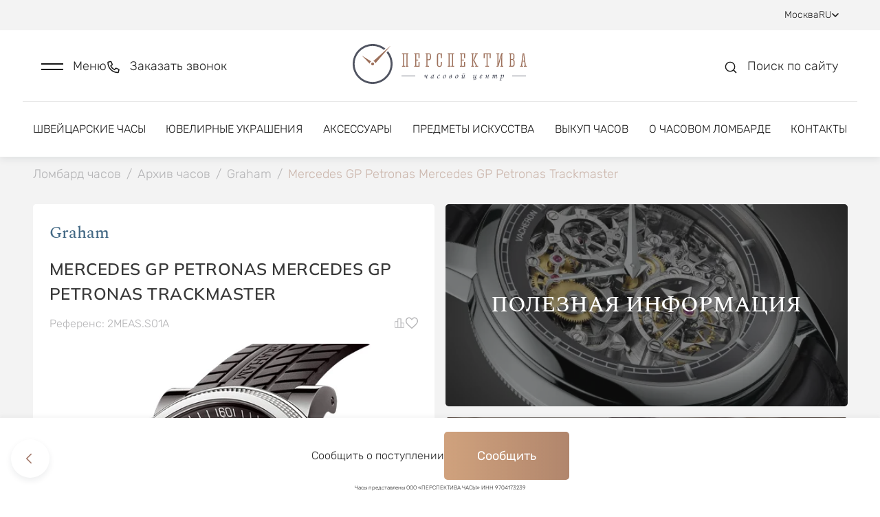

--- FILE ---
content_type: text/html; charset=utf-8
request_url: https://lombard-perspectiva.ru/clock/graham-17-2meass01a-07062502/
body_size: 26576
content:
<!doctype html>
<html data-n-head-ssr lang="ru" data-n-head="%7B%22lang%22:%7B%22ssr%22:%22ru%22%7D%7D">
  <head >
    <title>Часы Graham Mercedes GP Petronas Trackmaster 2MEAS.S01A (id 26965) купить оригинал в Москве</title><meta data-n-head="ssr" charset="utf-8"><meta data-n-head="ssr" name="viewport" content="width=device-width, initial-scale=1"><meta data-n-head="ssr" name="format-detection" content="telephone=no"><meta data-n-head="ssr" name="robots" content="index, follow"><meta data-n-head="ssr" name="author" content="BINN"><meta data-n-head="ssr" name="cmsmagazine" content="2a1851c67c8d6d9ce8048b3360529e34"><meta data-n-head="ssr" data-hid="description" name="description" content="Часы Graham Mercedes GP Petronas Trackmaster 2MEAS.S01A (id 26965) купить в ломбарде в Москве. Выгодные цены. Часовой дом Перспектива. Наличие уточняйте по бесплатному номеру 8 (800) 555-95-99."><base href="/"><link data-n-head="ssr" rel="icon" type="image/x-icon" href="/favicon.ico"><link data-n-head="ssr" rel="stylesheet" type="text/css" href="https://fonts.googleapis.com/css?family=Roboto:100,300,400,500,700,900&amp;display=swap"><link data-n-head="ssr" rel="stylesheet" type="text/css" href="https://cdn.jsdelivr.net/npm/@mdi/font@latest/css/materialdesignicons.min.css"><link data-n-head="ssr" rel="canonical" href="https://lombard-perspectiva.ru/clock/graham-17-2meass01a-07062502/"><link data-n-head="ssr" rel="sitemap" type="application/xml" title="Sitemap" href="/sitemap.xml"><link data-n-head="ssr" rel="alternate" hreflang="ua" href="https://lombard-perspectiva.com.ua/clock/graham-17-2meass01a-07062502/"><link data-n-head="ssr" rel="alternate" hreflang="en" href="https://lombard-perspectiva.com/clock/graham-17-2meass01a-07062502/"><link data-n-head="ssr" rel="alternate" hreflang="uz" href="https://lombard-perspectiva.uz/clock/graham-17-2meass01a-07062502/"><style data-n-head="vuetify" type="text/css" id="vuetify-theme-stylesheet" nonce="undefined">.v-application a { color: #a27869; }
.v-application .primary {
  background-color: #a27869 !important;
  border-color: #a27869 !important;
}
.v-application .primary--text {
  color: #a27869 !important;
  caret-color: #a27869 !important;
}
.v-application .primary.lighten-5 {
  background-color: #ffffef !important;
  border-color: #ffffef !important;
}
.v-application .primary--text.text--lighten-5 {
  color: #ffffef !important;
  caret-color: #ffffef !important;
}
.v-application .primary.lighten-4 {
  background-color: #ffe4d3 !important;
  border-color: #ffe4d3 !important;
}
.v-application .primary--text.text--lighten-4 {
  color: #ffe4d3 !important;
  caret-color: #ffe4d3 !important;
}
.v-application .primary.lighten-3 {
  background-color: #f7c8b7 !important;
  border-color: #f7c8b7 !important;
}
.v-application .primary--text.text--lighten-3 {
  color: #f7c8b7 !important;
  caret-color: #f7c8b7 !important;
}
.v-application .primary.lighten-2 {
  background-color: #daac9c !important;
  border-color: #daac9c !important;
}
.v-application .primary--text.text--lighten-2 {
  color: #daac9c !important;
  caret-color: #daac9c !important;
}
.v-application .primary.lighten-1 {
  background-color: #be9282 !important;
  border-color: #be9282 !important;
}
.v-application .primary--text.text--lighten-1 {
  color: #be9282 !important;
  caret-color: #be9282 !important;
}
.v-application .primary.darken-1 {
  background-color: #875f51 !important;
  border-color: #875f51 !important;
}
.v-application .primary--text.text--darken-1 {
  color: #875f51 !important;
  caret-color: #875f51 !important;
}
.v-application .primary.darken-2 {
  background-color: #6d473a !important;
  border-color: #6d473a !important;
}
.v-application .primary--text.text--darken-2 {
  color: #6d473a !important;
  caret-color: #6d473a !important;
}
.v-application .primary.darken-3 {
  background-color: #533124 !important;
  border-color: #533124 !important;
}
.v-application .primary--text.text--darken-3 {
  color: #533124 !important;
  caret-color: #533124 !important;
}
.v-application .primary.darken-4 {
  background-color: #3b1b0f !important;
  border-color: #3b1b0f !important;
}
.v-application .primary--text.text--darken-4 {
  color: #3b1b0f !important;
  caret-color: #3b1b0f !important;
}
.v-application .secondary {
  background-color: #8bc34a !important;
  border-color: #8bc34a !important;
}
.v-application .secondary--text {
  color: #8bc34a !important;
  caret-color: #8bc34a !important;
}
.v-application .secondary.lighten-5 {
  background-color: #ffffd3 !important;
  border-color: #ffffd3 !important;
}
.v-application .secondary--text.text--lighten-5 {
  color: #ffffd3 !important;
  caret-color: #ffffd3 !important;
}
.v-application .secondary.lighten-4 {
  background-color: #feffb6 !important;
  border-color: #feffb6 !important;
}
.v-application .secondary--text.text--lighten-4 {
  color: #feffb6 !important;
  caret-color: #feffb6 !important;
}
.v-application .secondary.lighten-3 {
  background-color: #e0ff9b !important;
  border-color: #e0ff9b !important;
}
.v-application .secondary--text.text--lighten-3 {
  color: #e0ff9b !important;
  caret-color: #e0ff9b !important;
}
.v-application .secondary.lighten-2 {
  background-color: #c3fc7f !important;
  border-color: #c3fc7f !important;
}
.v-application .secondary--text.text--lighten-2 {
  color: #c3fc7f !important;
  caret-color: #c3fc7f !important;
}
.v-application .secondary.lighten-1 {
  background-color: #a7df65 !important;
  border-color: #a7df65 !important;
}
.v-application .secondary--text.text--lighten-1 {
  color: #a7df65 !important;
  caret-color: #a7df65 !important;
}
.v-application .secondary.darken-1 {
  background-color: #6fa82f !important;
  border-color: #6fa82f !important;
}
.v-application .secondary--text.text--darken-1 {
  color: #6fa82f !important;
  caret-color: #6fa82f !important;
}
.v-application .secondary.darken-2 {
  background-color: #548d0f !important;
  border-color: #548d0f !important;
}
.v-application .secondary--text.text--darken-2 {
  color: #548d0f !important;
  caret-color: #548d0f !important;
}
.v-application .secondary.darken-3 {
  background-color: #397300 !important;
  border-color: #397300 !important;
}
.v-application .secondary--text.text--darken-3 {
  color: #397300 !important;
  caret-color: #397300 !important;
}
.v-application .secondary.darken-4 {
  background-color: #1c5a00 !important;
  border-color: #1c5a00 !important;
}
.v-application .secondary--text.text--darken-4 {
  color: #1c5a00 !important;
  caret-color: #1c5a00 !important;
}
.v-application .accent {
  background-color: #3f51b5 !important;
  border-color: #3f51b5 !important;
}
.v-application .accent--text {
  color: #3f51b5 !important;
  caret-color: #3f51b5 !important;
}
.v-application .accent.lighten-5 {
  background-color: #d2d2ff !important;
  border-color: #d2d2ff !important;
}
.v-application .accent--text.text--lighten-5 {
  color: #d2d2ff !important;
  caret-color: #d2d2ff !important;
}
.v-application .accent.lighten-4 {
  background-color: #b5b7ff !important;
  border-color: #b5b7ff !important;
}
.v-application .accent--text.text--lighten-4 {
  color: #b5b7ff !important;
  caret-color: #b5b7ff !important;
}
.v-application .accent.lighten-3 {
  background-color: #989cff !important;
  border-color: #989cff !important;
}
.v-application .accent--text.text--lighten-3 {
  color: #989cff !important;
  caret-color: #989cff !important;
}
.v-application .accent.lighten-2 {
  background-color: #7b82ee !important;
  border-color: #7b82ee !important;
}
.v-application .accent--text.text--lighten-2 {
  color: #7b82ee !important;
  caret-color: #7b82ee !important;
}
.v-application .accent.lighten-1 {
  background-color: #5e69d1 !important;
  border-color: #5e69d1 !important;
}
.v-application .accent--text.text--lighten-1 {
  color: #5e69d1 !important;
  caret-color: #5e69d1 !important;
}
.v-application .accent.darken-1 {
  background-color: #193a9a !important;
  border-color: #193a9a !important;
}
.v-application .accent--text.text--darken-1 {
  color: #193a9a !important;
  caret-color: #193a9a !important;
}
.v-application .accent.darken-2 {
  background-color: #00257f !important;
  border-color: #00257f !important;
}
.v-application .accent--text.text--darken-2 {
  color: #00257f !important;
  caret-color: #00257f !important;
}
.v-application .accent.darken-3 {
  background-color: #001265 !important;
  border-color: #001265 !important;
}
.v-application .accent--text.text--darken-3 {
  color: #001265 !important;
  caret-color: #001265 !important;
}
.v-application .accent.darken-4 {
  background-color: #00004d !important;
  border-color: #00004d !important;
}
.v-application .accent--text.text--darken-4 {
  color: #00004d !important;
  caret-color: #00004d !important;
}
.v-application .error {
  background-color: #00ff00 !important;
  border-color: #00ff00 !important;
}
.v-application .error--text {
  color: #00ff00 !important;
  caret-color: #00ff00 !important;
}
.v-application .error.lighten-5 {
  background-color: #deffb7 !important;
  border-color: #deffb7 !important;
}
.v-application .error--text.text--lighten-5 {
  color: #deffb7 !important;
  caret-color: #deffb7 !important;
}
.v-application .error.lighten-4 {
  background-color: #bdff99 !important;
  border-color: #bdff99 !important;
}
.v-application .error--text.text--lighten-4 {
  color: #bdff99 !important;
  caret-color: #bdff99 !important;
}
.v-application .error.lighten-3 {
  background-color: #9cff7b !important;
  border-color: #9cff7b !important;
}
.v-application .error--text.text--lighten-3 {
  color: #9cff7b !important;
  caret-color: #9cff7b !important;
}
.v-application .error.lighten-2 {
  background-color: #78ff5c !important;
  border-color: #78ff5c !important;
}
.v-application .error--text.text--lighten-2 {
  color: #78ff5c !important;
  caret-color: #78ff5c !important;
}
.v-application .error.lighten-1 {
  background-color: #4fff3a !important;
  border-color: #4fff3a !important;
}
.v-application .error--text.text--lighten-1 {
  color: #4fff3a !important;
  caret-color: #4fff3a !important;
}
.v-application .error.darken-1 {
  background-color: #00e100 !important;
  border-color: #00e100 !important;
}
.v-application .error--text.text--darken-1 {
  color: #00e100 !important;
  caret-color: #00e100 !important;
}
.v-application .error.darken-2 {
  background-color: #00c400 !important;
  border-color: #00c400 !important;
}
.v-application .error--text.text--darken-2 {
  color: #00c400 !important;
  caret-color: #00c400 !important;
}
.v-application .error.darken-3 {
  background-color: #00a800 !important;
  border-color: #00a800 !important;
}
.v-application .error--text.text--darken-3 {
  color: #00a800 !important;
  caret-color: #00a800 !important;
}
.v-application .error.darken-4 {
  background-color: #008c00 !important;
  border-color: #008c00 !important;
}
.v-application .error--text.text--darken-4 {
  color: #008c00 !important;
  caret-color: #008c00 !important;
}
.v-application .info {
  background-color: #2196f3 !important;
  border-color: #2196f3 !important;
}
.v-application .info--text {
  color: #2196f3 !important;
  caret-color: #2196f3 !important;
}
.v-application .info.lighten-5 {
  background-color: #d4ffff !important;
  border-color: #d4ffff !important;
}
.v-application .info--text.text--lighten-5 {
  color: #d4ffff !important;
  caret-color: #d4ffff !important;
}
.v-application .info.lighten-4 {
  background-color: #b5ffff !important;
  border-color: #b5ffff !important;
}
.v-application .info--text.text--lighten-4 {
  color: #b5ffff !important;
  caret-color: #b5ffff !important;
}
.v-application .info.lighten-3 {
  background-color: #95e8ff !important;
  border-color: #95e8ff !important;
}
.v-application .info--text.text--lighten-3 {
  color: #95e8ff !important;
  caret-color: #95e8ff !important;
}
.v-application .info.lighten-2 {
  background-color: #75ccff !important;
  border-color: #75ccff !important;
}
.v-application .info--text.text--lighten-2 {
  color: #75ccff !important;
  caret-color: #75ccff !important;
}
.v-application .info.lighten-1 {
  background-color: #51b0ff !important;
  border-color: #51b0ff !important;
}
.v-application .info--text.text--lighten-1 {
  color: #51b0ff !important;
  caret-color: #51b0ff !important;
}
.v-application .info.darken-1 {
  background-color: #007cd6 !important;
  border-color: #007cd6 !important;
}
.v-application .info--text.text--darken-1 {
  color: #007cd6 !important;
  caret-color: #007cd6 !important;
}
.v-application .info.darken-2 {
  background-color: #0064ba !important;
  border-color: #0064ba !important;
}
.v-application .info--text.text--darken-2 {
  color: #0064ba !important;
  caret-color: #0064ba !important;
}
.v-application .info.darken-3 {
  background-color: #004d9f !important;
  border-color: #004d9f !important;
}
.v-application .info--text.text--darken-3 {
  color: #004d9f !important;
  caret-color: #004d9f !important;
}
.v-application .info.darken-4 {
  background-color: #003784 !important;
  border-color: #003784 !important;
}
.v-application .info--text.text--darken-4 {
  color: #003784 !important;
  caret-color: #003784 !important;
}
.v-application .success {
  background-color: #4caf50 !important;
  border-color: #4caf50 !important;
}
.v-application .success--text {
  color: #4caf50 !important;
  caret-color: #4caf50 !important;
}
.v-application .success.lighten-5 {
  background-color: #dcffd6 !important;
  border-color: #dcffd6 !important;
}
.v-application .success--text.text--lighten-5 {
  color: #dcffd6 !important;
  caret-color: #dcffd6 !important;
}
.v-application .success.lighten-4 {
  background-color: #beffba !important;
  border-color: #beffba !important;
}
.v-application .success--text.text--lighten-4 {
  color: #beffba !important;
  caret-color: #beffba !important;
}
.v-application .success.lighten-3 {
  background-color: #a2ff9e !important;
  border-color: #a2ff9e !important;
}
.v-application .success--text.text--lighten-3 {
  color: #a2ff9e !important;
  caret-color: #a2ff9e !important;
}
.v-application .success.lighten-2 {
  background-color: #85e783 !important;
  border-color: #85e783 !important;
}
.v-application .success--text.text--lighten-2 {
  color: #85e783 !important;
  caret-color: #85e783 !important;
}
.v-application .success.lighten-1 {
  background-color: #69cb69 !important;
  border-color: #69cb69 !important;
}
.v-application .success--text.text--lighten-1 {
  color: #69cb69 !important;
  caret-color: #69cb69 !important;
}
.v-application .success.darken-1 {
  background-color: #2d9437 !important;
  border-color: #2d9437 !important;
}
.v-application .success--text.text--darken-1 {
  color: #2d9437 !important;
  caret-color: #2d9437 !important;
}
.v-application .success.darken-2 {
  background-color: #00791e !important;
  border-color: #00791e !important;
}
.v-application .success--text.text--darken-2 {
  color: #00791e !important;
  caret-color: #00791e !important;
}
.v-application .success.darken-3 {
  background-color: #006000 !important;
  border-color: #006000 !important;
}
.v-application .success--text.text--darken-3 {
  color: #006000 !important;
  caret-color: #006000 !important;
}
.v-application .success.darken-4 {
  background-color: #004700 !important;
  border-color: #004700 !important;
}
.v-application .success--text.text--darken-4 {
  color: #004700 !important;
  caret-color: #004700 !important;
}
.v-application .warning {
  background-color: #ffeb3b !important;
  border-color: #ffeb3b !important;
}
.v-application .warning--text {
  color: #ffeb3b !important;
  caret-color: #ffeb3b !important;
}
.v-application .warning.lighten-5 {
  background-color: #ffffcf !important;
  border-color: #ffffcf !important;
}
.v-application .warning--text.text--lighten-5 {
  color: #ffffcf !important;
  caret-color: #ffffcf !important;
}
.v-application .warning.lighten-4 {
  background-color: #ffffb2 !important;
  border-color: #ffffb2 !important;
}
.v-application .warning--text.text--lighten-4 {
  color: #ffffb2 !important;
  caret-color: #ffffb2 !important;
}
.v-application .warning.lighten-3 {
  background-color: #ffff95 !important;
  border-color: #ffff95 !important;
}
.v-application .warning--text.text--lighten-3 {
  color: #ffff95 !important;
  caret-color: #ffff95 !important;
}
.v-application .warning.lighten-2 {
  background-color: #ffff78 !important;
  border-color: #ffff78 !important;
}
.v-application .warning--text.text--lighten-2 {
  color: #ffff78 !important;
  caret-color: #ffff78 !important;
}
.v-application .warning.lighten-1 {
  background-color: #ffff5a !important;
  border-color: #ffff5a !important;
}
.v-application .warning--text.text--lighten-1 {
  color: #ffff5a !important;
  caret-color: #ffff5a !important;
}
.v-application .warning.darken-1 {
  background-color: #e0cf10 !important;
  border-color: #e0cf10 !important;
}
.v-application .warning--text.text--darken-1 {
  color: #e0cf10 !important;
  caret-color: #e0cf10 !important;
}
.v-application .warning.darken-2 {
  background-color: #c2b400 !important;
  border-color: #c2b400 !important;
}
.v-application .warning--text.text--darken-2 {
  color: #c2b400 !important;
  caret-color: #c2b400 !important;
}
.v-application .warning.darken-3 {
  background-color: #a49900 !important;
  border-color: #a49900 !important;
}
.v-application .warning--text.text--darken-3 {
  color: #a49900 !important;
  caret-color: #a49900 !important;
}
.v-application .warning.darken-4 {
  background-color: #877f00 !important;
  border-color: #877f00 !important;
}
.v-application .warning--text.text--darken-4 {
  color: #877f00 !important;
  caret-color: #877f00 !important;
}</style><link rel="preload" href="/_nuxt/4fe0310.js" as="script"><link rel="preload" href="/_nuxt/9c2183d.js" as="script"><link rel="preload" href="/_nuxt/css/3b412ca.css" as="style"><link rel="preload" href="/_nuxt/9b97d84.js" as="script"><link rel="preload" href="/_nuxt/css/7aeecf8.css" as="style"><link rel="preload" href="/_nuxt/71f5efa.js" as="script"><link rel="preload" href="/_nuxt/css/6917151.css" as="style"><link rel="preload" href="/_nuxt/a2b0352.js" as="script"><link rel="preload" href="/_nuxt/22141ad.js" as="script"><link rel="preload" href="/_nuxt/eea97a4.js" as="script"><link rel="preload" href="/_nuxt/css/0219f72.css" as="style"><link rel="preload" href="/_nuxt/a178871.js" as="script"><link rel="preload" href="/_nuxt/css/a0651b5.css" as="style"><link rel="preload" href="/_nuxt/eadc9d2.js" as="script"><link rel="preload" href="/_nuxt/css/3922300.css" as="style"><link rel="preload" href="/_nuxt/b00ded0.js" as="script"><link rel="preload" href="/_nuxt/css/5fed800.css" as="style"><link rel="preload" href="/_nuxt/333c515.js" as="script"><link rel="preload" href="/_nuxt/css/e3c612c.css" as="style"><link rel="preload" href="/_nuxt/9fc28bf.js" as="script"><link rel="stylesheet" href="/_nuxt/css/3b412ca.css"><link rel="stylesheet" href="/_nuxt/css/7aeecf8.css"><link rel="stylesheet" href="/_nuxt/css/6917151.css"><link rel="stylesheet" href="/_nuxt/css/0219f72.css"><link rel="stylesheet" href="/_nuxt/css/a0651b5.css"><link rel="stylesheet" href="/_nuxt/css/3922300.css"><link rel="stylesheet" href="/_nuxt/css/5fed800.css"><link rel="stylesheet" href="/_nuxt/css/e3c612c.css">
  </head>
  <body >
    <div data-server-rendered="true" id="__nuxt"><!----><div id="__layout"><div data-app="true" id="app" class="v-application v-application--is-ltr theme--light" data-v-a2e6691c><div class="v-application--wrap"><div class="body" data-v-a2e6691c><div class="main-container" data-v-a2e6691c><div class="modal-scroll-wrapper" data-v-a2e6691c><div class="js-scroll-inner" data-v-a2e6691c><div data-v-a2e6691c><div data-v-a2e6691c><header class="header" data-v-2e6632ad data-v-a2e6691c><div class="header-top" data-v-6b8fdbb9 data-v-2e6632ad><div class="header-top--inner d-flex justify-space-between align-baseline" data-v-6b8fdbb9><div class="header-top--links d-flex align-baseline" data-v-6b8fdbb9><div class="link-with-label d-flex" data-v-6b8fdbb9><div class="link-label" data-v-6b8fdbb9>
          Оценка
        </div> <a href="https://wa.me/+79199999999" class="link" data-v-6b8fdbb9>
          +7 919 999-99-99
        </a> <div class="d-flex align-baseline" style="margin-left: 8px; gap: 6px" data-v-6b8fdbb9><a href="https://t.me/+79199999999" title target="_blank" rel="nofollow" class="social-icon small-icon" data-v-6b8fdbb9><div data-v-6b8fdbb9><svg width="16" height="16" viewBox="0 0 16 16" fill="none" xmlns="http://www.w3.org/2000/svg">
<g clip-path="url(#clip0_2591_86241)">
<path fill-rule="evenodd" clip-rule="evenodd" d="M16 8C16 12.418 12.418 16 8 16C3.582 16 0 12.418 0 8C0 3.582 3.582 0 8 0C12.418 0 16 3.582 16 8ZM8.28667 5.906C7.50867 6.22933 5.95333 6.89933 3.62133 7.91533C3.24267 8.066 3.044 8.21333 3.026 8.35733C2.99533 8.60133 3.30067 8.69733 3.71533 8.82733C3.772 8.84533 3.83067 8.86333 3.89067 8.88333C4.29933 9.016 4.84867 9.17133 5.134 9.17733C5.39333 9.18267 5.68267 9.076 6.002 8.85733C8.18067 7.386 9.30533 6.64267 9.376 6.62667C9.426 6.61533 9.49533 6.60067 9.542 6.64267C9.58867 6.684 9.584 6.76267 9.57933 6.784C9.54867 6.91267 8.35267 8.02533 7.73267 8.60133C7.53933 8.78067 7.40267 8.908 7.37467 8.93733C7.312 9.002 7.248 9.064 7.18667 9.12333C6.80667 9.48867 6.52267 9.76333 7.20267 10.2113C7.52933 10.4267 7.79067 10.6047 8.05133 10.782C8.336 10.976 8.62 11.1693 8.988 11.4107C9.08133 11.472 9.17067 11.5353 9.258 11.5973C9.58933 11.834 9.88733 12.046 10.2553 12.0127C10.4687 11.9927 10.69 11.792 10.802 11.1927C11.0667 9.77533 11.588 6.706 11.7087 5.44067C11.716 5.33561 11.7115 5.23006 11.6953 5.126C11.6856 5.04195 11.6447 4.96462 11.5807 4.90933C11.4853 4.83133 11.3373 4.81467 11.2707 4.816C10.97 4.82133 10.5087 4.982 8.28667 5.906Z" />
</g>
<defs>
<clipPath id="clip0_2591_86241">
<rect width="16" height="16" fill="white"/>
</clipPath>
</defs>
</svg>
</div></a> <a href="https://wa.me/+79199999999" title target="_blank" rel="nofollow" class="social-icon small-icon" data-v-6b8fdbb9><div data-v-6b8fdbb9><svg width="16" height="16" viewBox="0 0 16 16" fill="none" xmlns="http://www.w3.org/2000/svg">
<g clip-path="url(#clip0_2591_86242)">
<path fill-rule="evenodd" clip-rule="evenodd" d="M11.61 9.58799C11.4113 9.48866 10.4373 9.00999 10.256 8.94332C10.0747 8.87732 9.94267 8.84466 9.81 9.04332C9.678 9.24066 9.29867 9.68732 9.18333 9.81932C9.06733 9.95199 8.952 9.96799 8.754 9.86932C8.556 9.76932 7.91733 9.56066 7.16067 8.88599C6.572 8.36066 6.174 7.71199 6.05867 7.51332C5.94333 7.31532 6.046 7.20799 6.14533 7.10932C6.23467 7.02066 6.34333 6.87799 6.44267 6.76266C6.542 6.64666 6.57467 6.56399 6.64067 6.43132C6.70733 6.29932 6.674 6.18399 6.624 6.08466C6.57467 5.98532 6.17867 5.00999 6.01333 4.61332C5.85267 4.22732 5.68933 4.27999 5.568 4.27332C5.452 4.26799 5.32 4.26666 5.188 4.26666C5.056 4.26666 4.84133 4.31599 4.66 4.51466C4.478 4.71266 3.96667 5.19199 3.96667 6.16732C3.96667 7.14199 4.676 8.08399 4.77533 8.21666C4.87467 8.34866 6.172 10.35 8.15933 11.208C8.63267 11.412 9.00133 11.534 9.28867 11.6247C9.76333 11.776 10.1953 11.7547 10.5367 11.7033C10.9167 11.6467 11.7087 11.224 11.874 10.7613C12.0387 10.2987 12.0387 9.90199 11.9893 9.81932C11.94 9.73666 11.808 9.68732 11.6093 9.58799H11.61ZM7.99533 14.5233H7.99267C6.81229 14.5235 5.65358 14.2062 4.638 13.6047L4.398 13.462L1.90333 14.1167L2.56933 11.6847L2.41267 11.4353C1.75276 10.3849 1.40353 9.16918 1.40533 7.92866C1.40667 4.29532 4.36267 1.33932 7.998 1.33932C9.758 1.33932 11.4127 2.02599 12.6567 3.27132C13.2703 3.88238 13.7566 4.60903 14.0875 5.40925C14.4185 6.20948 14.5874 7.06738 14.5847 7.93332C14.5833 11.5667 11.6273 14.5233 7.99533 14.5233ZM13.6033 2.32532C12.8688 1.58594 11.9948 0.999681 11.0321 0.600523C10.0693 0.201365 9.03689 -0.00275565 7.99467 -1.08286e-05C3.62533 -1.08286e-05 0.068 3.55666 0.0666667 7.92799C0.064642 9.31916 0.429583 10.6862 1.12467 11.8913L0 16L4.20267 14.8973C5.36525 15.5307 6.66806 15.8626 7.992 15.8627H7.99533C12.3647 15.8627 15.922 12.306 15.9233 7.93399C15.9266 6.89217 15.7232 5.86006 15.325 4.89734C14.9267 3.93463 14.3416 3.06044 13.6033 2.32532Z" />
</g>
<defs>
<clipPath id="clip0_2591_86242">
<rect width="16" height="16" fill="white"/>
</clipPath>
</defs>
</svg>
</div></a> <!----> <!----></div></div> <div class="link-with-socials d-flex" data-v-6b8fdbb9><a href="tel:+79199999909" class="link" data-v-6b8fdbb9>
          +7 919 999-99-09
        </a> <div class="link-with-socials--icons d-inline-block" data-v-6b8fdbb9><div class="d-flex align-baseline" data-v-6b8fdbb9><a href="https://t.me/+79199999909" title target="_blank" rel="nofollow" class="social-icon small-icon" data-v-6b8fdbb9><div data-v-6b8fdbb9><svg width="16" height="16" viewBox="0 0 16 16" fill="none" xmlns="http://www.w3.org/2000/svg">
<g clip-path="url(#clip0_2591_86241)">
<path fill-rule="evenodd" clip-rule="evenodd" d="M16 8C16 12.418 12.418 16 8 16C3.582 16 0 12.418 0 8C0 3.582 3.582 0 8 0C12.418 0 16 3.582 16 8ZM8.28667 5.906C7.50867 6.22933 5.95333 6.89933 3.62133 7.91533C3.24267 8.066 3.044 8.21333 3.026 8.35733C2.99533 8.60133 3.30067 8.69733 3.71533 8.82733C3.772 8.84533 3.83067 8.86333 3.89067 8.88333C4.29933 9.016 4.84867 9.17133 5.134 9.17733C5.39333 9.18267 5.68267 9.076 6.002 8.85733C8.18067 7.386 9.30533 6.64267 9.376 6.62667C9.426 6.61533 9.49533 6.60067 9.542 6.64267C9.58867 6.684 9.584 6.76267 9.57933 6.784C9.54867 6.91267 8.35267 8.02533 7.73267 8.60133C7.53933 8.78067 7.40267 8.908 7.37467 8.93733C7.312 9.002 7.248 9.064 7.18667 9.12333C6.80667 9.48867 6.52267 9.76333 7.20267 10.2113C7.52933 10.4267 7.79067 10.6047 8.05133 10.782C8.336 10.976 8.62 11.1693 8.988 11.4107C9.08133 11.472 9.17067 11.5353 9.258 11.5973C9.58933 11.834 9.88733 12.046 10.2553 12.0127C10.4687 11.9927 10.69 11.792 10.802 11.1927C11.0667 9.77533 11.588 6.706 11.7087 5.44067C11.716 5.33561 11.7115 5.23006 11.6953 5.126C11.6856 5.04195 11.6447 4.96462 11.5807 4.90933C11.4853 4.83133 11.3373 4.81467 11.2707 4.816C10.97 4.82133 10.5087 4.982 8.28667 5.906Z" />
</g>
<defs>
<clipPath id="clip0_2591_86241">
<rect width="16" height="16" fill="white"/>
</clipPath>
</defs>
</svg>
</div></a> <a href="https://wa.me/+79199999909" title target="_blank" rel="nofollow" class="social-icon small-icon" data-v-6b8fdbb9><div data-v-6b8fdbb9><svg width="16" height="16" viewBox="0 0 16 16" fill="none" xmlns="http://www.w3.org/2000/svg">
<g clip-path="url(#clip0_2591_86242)">
<path fill-rule="evenodd" clip-rule="evenodd" d="M11.61 9.58799C11.4113 9.48866 10.4373 9.00999 10.256 8.94332C10.0747 8.87732 9.94267 8.84466 9.81 9.04332C9.678 9.24066 9.29867 9.68732 9.18333 9.81932C9.06733 9.95199 8.952 9.96799 8.754 9.86932C8.556 9.76932 7.91733 9.56066 7.16067 8.88599C6.572 8.36066 6.174 7.71199 6.05867 7.51332C5.94333 7.31532 6.046 7.20799 6.14533 7.10932C6.23467 7.02066 6.34333 6.87799 6.44267 6.76266C6.542 6.64666 6.57467 6.56399 6.64067 6.43132C6.70733 6.29932 6.674 6.18399 6.624 6.08466C6.57467 5.98532 6.17867 5.00999 6.01333 4.61332C5.85267 4.22732 5.68933 4.27999 5.568 4.27332C5.452 4.26799 5.32 4.26666 5.188 4.26666C5.056 4.26666 4.84133 4.31599 4.66 4.51466C4.478 4.71266 3.96667 5.19199 3.96667 6.16732C3.96667 7.14199 4.676 8.08399 4.77533 8.21666C4.87467 8.34866 6.172 10.35 8.15933 11.208C8.63267 11.412 9.00133 11.534 9.28867 11.6247C9.76333 11.776 10.1953 11.7547 10.5367 11.7033C10.9167 11.6467 11.7087 11.224 11.874 10.7613C12.0387 10.2987 12.0387 9.90199 11.9893 9.81932C11.94 9.73666 11.808 9.68732 11.6093 9.58799H11.61ZM7.99533 14.5233H7.99267C6.81229 14.5235 5.65358 14.2062 4.638 13.6047L4.398 13.462L1.90333 14.1167L2.56933 11.6847L2.41267 11.4353C1.75276 10.3849 1.40353 9.16918 1.40533 7.92866C1.40667 4.29532 4.36267 1.33932 7.998 1.33932C9.758 1.33932 11.4127 2.02599 12.6567 3.27132C13.2703 3.88238 13.7566 4.60903 14.0875 5.40925C14.4185 6.20948 14.5874 7.06738 14.5847 7.93332C14.5833 11.5667 11.6273 14.5233 7.99533 14.5233ZM13.6033 2.32532C12.8688 1.58594 11.9948 0.999681 11.0321 0.600523C10.0693 0.201365 9.03689 -0.00275565 7.99467 -1.08286e-05C3.62533 -1.08286e-05 0.068 3.55666 0.0666667 7.92799C0.064642 9.31916 0.429583 10.6862 1.12467 11.8913L0 16L4.20267 14.8973C5.36525 15.5307 6.66806 15.8626 7.992 15.8627H7.99533C12.3647 15.8627 15.922 12.306 15.9233 7.93399C15.9266 6.89217 15.7232 5.86006 15.325 4.89734C14.9267 3.93463 14.3416 3.06044 13.6033 2.32532Z" />
</g>
<defs>
<clipPath id="clip0_2591_86242">
<rect width="16" height="16" fill="white"/>
</clipPath>
</defs>
</svg>
</div></a> <!----> <!----></div></div></div> <div class="link-with-label link-with-socials" data-v-6b8fdbb9><div class="link-label" data-v-6b8fdbb9>
          Продажа
        </div> <a href="tel:+79859987272" class="link" data-v-6b8fdbb9>
          +7 985 998-72-72
        </a> <div class="link-with-socials--icons d-inline-block" data-v-6b8fdbb9><div class="d-flex align-baseline" data-v-6b8fdbb9><!----> <a href="https://wa.me/+79859987272" title target="_blank" rel="nofollow" class="social-icon small-icon" data-v-6b8fdbb9><div data-v-6b8fdbb9><svg width="16" height="16" viewBox="0 0 16 16" fill="none" xmlns="http://www.w3.org/2000/svg">
<g clip-path="url(#clip0_2591_86242)">
<path fill-rule="evenodd" clip-rule="evenodd" d="M11.61 9.58799C11.4113 9.48866 10.4373 9.00999 10.256 8.94332C10.0747 8.87732 9.94267 8.84466 9.81 9.04332C9.678 9.24066 9.29867 9.68732 9.18333 9.81932C9.06733 9.95199 8.952 9.96799 8.754 9.86932C8.556 9.76932 7.91733 9.56066 7.16067 8.88599C6.572 8.36066 6.174 7.71199 6.05867 7.51332C5.94333 7.31532 6.046 7.20799 6.14533 7.10932C6.23467 7.02066 6.34333 6.87799 6.44267 6.76266C6.542 6.64666 6.57467 6.56399 6.64067 6.43132C6.70733 6.29932 6.674 6.18399 6.624 6.08466C6.57467 5.98532 6.17867 5.00999 6.01333 4.61332C5.85267 4.22732 5.68933 4.27999 5.568 4.27332C5.452 4.26799 5.32 4.26666 5.188 4.26666C5.056 4.26666 4.84133 4.31599 4.66 4.51466C4.478 4.71266 3.96667 5.19199 3.96667 6.16732C3.96667 7.14199 4.676 8.08399 4.77533 8.21666C4.87467 8.34866 6.172 10.35 8.15933 11.208C8.63267 11.412 9.00133 11.534 9.28867 11.6247C9.76333 11.776 10.1953 11.7547 10.5367 11.7033C10.9167 11.6467 11.7087 11.224 11.874 10.7613C12.0387 10.2987 12.0387 9.90199 11.9893 9.81932C11.94 9.73666 11.808 9.68732 11.6093 9.58799H11.61ZM7.99533 14.5233H7.99267C6.81229 14.5235 5.65358 14.2062 4.638 13.6047L4.398 13.462L1.90333 14.1167L2.56933 11.6847L2.41267 11.4353C1.75276 10.3849 1.40353 9.16918 1.40533 7.92866C1.40667 4.29532 4.36267 1.33932 7.998 1.33932C9.758 1.33932 11.4127 2.02599 12.6567 3.27132C13.2703 3.88238 13.7566 4.60903 14.0875 5.40925C14.4185 6.20948 14.5874 7.06738 14.5847 7.93332C14.5833 11.5667 11.6273 14.5233 7.99533 14.5233ZM13.6033 2.32532C12.8688 1.58594 11.9948 0.999681 11.0321 0.600523C10.0693 0.201365 9.03689 -0.00275565 7.99467 -1.08286e-05C3.62533 -1.08286e-05 0.068 3.55666 0.0666667 7.92799C0.064642 9.31916 0.429583 10.6862 1.12467 11.8913L0 16L4.20267 14.8973C5.36525 15.5307 6.66806 15.8626 7.992 15.8627H7.99533C12.3647 15.8627 15.922 12.306 15.9233 7.93399C15.9266 6.89217 15.7232 5.86006 15.325 4.89734C14.9267 3.93463 14.3416 3.06044 13.6033 2.32532Z" />
</g>
<defs>
<clipPath id="clip0_2591_86242">
<rect width="16" height="16" fill="white"/>
</clipPath>
</defs>
</svg>
</div></a> <!----> <!----></div></div></div></div> <div class="header-top--connection d-flex align-baseline" data-v-6b8fdbb9><div class="link-with-label" data-v-6b8fdbb9><div class="link-label" data-v-6b8fdbb9>
          Бесплатная горячая линия
        </div> <a href="tel:8 800 555-95-99" class="link" data-v-6b8fdbb9>8 800 555-95-99</a></div> <div data-v-6b8fdbb9><div class="language-switcher" data-v-2f5cf2fe data-v-6b8fdbb9><div class="language-block" data-v-2f5cf2fe>
    Москва
    <!----></div> <!----></div></div> <div data-v-6b8fdbb9><div class="language-switcher" data-v-eaa01522 data-v-6b8fdbb9><div class="language-block" data-v-eaa01522>
    RU
    <svg width="10" height="6" viewBox="0 0 10 6" fill="none" xmlns="http://www.w3.org/2000/svg" class="language-block__arrow" data-v-eaa01522 data-v-eaa01522><path d="M9 1L5 5L1 1" stroke="#171717" stroke-linecap="round" stroke-linejoin="round" stroke-width="1" data-v-eaa01522 data-v-eaa01522></path></svg></div> <!----></div></div></div></div></div> <div id="anchor" class="header-main" data-v-2e6632ad><div class="header-main--inner" data-v-2e6632ad><div class="container header-main--container d-flex justify-space-between align-center mx-auto" data-v-2e6632ad><div class="header-main--functions row d-flex align-center mx-0" data-v-2e6632ad><div role="button" class="drawer-toggle d-inline-block" data-v-2e6632ad><div class="ico drawer-toggle-icon menu-icon" data-v-2e6632ad><svg width="32" height="11" viewBox="0 0 32 11" fill="none" xmlns="http://www.w3.org/2000/svg">
<path fill-rule="evenodd" clip-rule="evenodd" d="M32 2.5H0V0.5H32V2.5Z" />
<path fill-rule="evenodd" clip-rule="evenodd" d="M32 10.5H0V8.5H32V10.5Z" />
</svg>
</div> <div class="drawer-toggle-text d-none d-lg-inline-block" data-v-2e6632ad>
              Меню
            </div></div> <div class="drawer-toggle d-none d-lg-inline-block" data-v-2e6632ad><div class="drawer-toggle d-lg-inline-block" data-v-db67189c data-v-2e6632ad><button class="drawer-link" data-v-db67189c><div class="ico drawer-toggle-icon drawer-toggle-ico-stroke phone-icon" data-v-db67189c><svg xmlns="http://www.w3.org/2000/svg" width="20" height="20" viewBox="0 0 20 20" fill="none" class="phone-icon-content" data-v-db67189c data-v-db67189c><path d="M17.5437 13.8062L14.0436 12.3061C13.8941 12.2424 13.728 12.229 13.5701 12.2679C13.4123 12.3068 13.2714 12.3959 13.1686 12.5218L11.6186 14.4156C9.18598 13.2686 7.22828 11.3109 6.08132 8.87827L7.9751 7.32824C8.10125 7.22564 8.19054 7.08473 8.22945 6.92684C8.26836 6.76896 8.25477 6.60269 8.19073 6.45322L6.69071 2.95316C6.62043 2.79204 6.49613 2.66048 6.33925 2.58119C6.18236 2.50189 6.00273 2.47982 5.83132 2.51878L2.58126 3.26879C2.416 3.30696 2.26855 3.40001 2.16298 3.53276C2.05742 3.66552 1.99996 3.83013 2 3.99974C2 12.0155 8.49699 18.5 16.5003 18.5C16.6699 18.5001 16.8346 18.4427 16.9674 18.3371C17.1002 18.2315 17.1933 18.0841 17.2315 17.9187L17.9815 14.6687C18.0202 14.4964 17.9977 14.3161 17.9178 14.1587C17.8379 14.0012 17.7056 13.8766 17.5437 13.8062Z" stroke="#171717" stroke-width="1.5" stroke-linejoin="round" data-v-db67189c data-v-db67189c></path></svg></div> <div class="drawer-toggle-text" data-v-db67189c>
      Заказать звонок
    </div></button> <!----></div></div> <div class="d-none d-sm-inline-block d-md-inline-block d-lg-none" data-v-2e6632ad><div class="language-switcher" data-v-eaa01522 data-v-2e6632ad><div class="language-block" data-v-eaa01522>
    RU
    <svg width="10" height="6" viewBox="0 0 10 6" fill="none" xmlns="http://www.w3.org/2000/svg" class="language-block__arrow" data-v-eaa01522 data-v-eaa01522><path d="M9 1L5 5L1 1" stroke="#171717" stroke-linecap="round" stroke-linejoin="round" stroke-width="1" data-v-eaa01522 data-v-eaa01522></path></svg></div> <!----></div></div></div> <div data-v-2e6632ad><a href="/" class="header-logo nuxt-link-active" data-v-2e6632ad><img src="/logo_ua.svg" alt="logo" loading="lazy" style="display:none;" data-v-2e6632ad> <img src="/logo_en.svg" alt="logo" loading="lazy" style="display:none;" data-v-2e6632ad> <img src="/logo_ru.svg" alt="logo" loading="lazy" data-v-2e6632ad></a></div> <div class="header-main--functions header-main--buttons row d-flex justify-end align-center mx-0" data-v-2e6632ad><div role="button" class="drawer-toggle d-flex d-md-inline-block d-lg-none" data-v-2e6632ad><div class="drawer-toggle d-lg-inline-block" data-v-db67189c data-v-2e6632ad><button class="drawer-link" data-v-db67189c><div class="ico drawer-toggle-icon drawer-toggle-ico-stroke phone-icon" data-v-db67189c><svg xmlns="http://www.w3.org/2000/svg" width="20" height="20" viewBox="0 0 20 20" fill="none" class="phone-icon-content" data-v-db67189c data-v-db67189c><path d="M17.5437 13.8062L14.0436 12.3061C13.8941 12.2424 13.728 12.229 13.5701 12.2679C13.4123 12.3068 13.2714 12.3959 13.1686 12.5218L11.6186 14.4156C9.18598 13.2686 7.22828 11.3109 6.08132 8.87827L7.9751 7.32824C8.10125 7.22564 8.19054 7.08473 8.22945 6.92684C8.26836 6.76896 8.25477 6.60269 8.19073 6.45322L6.69071 2.95316C6.62043 2.79204 6.49613 2.66048 6.33925 2.58119C6.18236 2.50189 6.00273 2.47982 5.83132 2.51878L2.58126 3.26879C2.416 3.30696 2.26855 3.40001 2.16298 3.53276C2.05742 3.66552 1.99996 3.83013 2 3.99974C2 12.0155 8.49699 18.5 16.5003 18.5C16.6699 18.5001 16.8346 18.4427 16.9674 18.3371C17.1002 18.2315 17.1933 18.0841 17.2315 17.9187L17.9815 14.6687C18.0202 14.4964 17.9977 14.3161 17.9178 14.1587C17.8379 14.0012 17.7056 13.8766 17.5437 13.8062Z" stroke="#171717" stroke-width="1.5" stroke-linejoin="round" data-v-db67189c data-v-db67189c></path></svg></div> <div class="drawer-toggle-text" data-v-db67189c>
      Заказать звонок
    </div></button> <!----></div></div> <div role="button" class="drawer-toggle d-sm-flex d-lg-inline-block" data-v-2e6632ad><div class="ico drawer-toggle-icon drawer-toggle-ico-stroke search-icon" data-v-2e6632ad><svg width="20" height="21" viewBox="0 0 20 21" fill="none" xmlns="http://www.w3.org/2000/svg">
<path d="M18 18.5L14 14.5M16 9.5C16 13.366 12.866 16.5 9 16.5C5.13401 16.5 2 13.366 2 9.5C2 5.63401 5.13401 2.5 9 2.5C12.866 2.5 16 5.63401 16 9.5Z" stroke="none" stroke-width="1.5" stroke-linecap="round" stroke-linejoin="round"/>
</svg>
</div> <div class="drawer-toggle-text d-none d-lg-inline-block" data-v-2e6632ad>
              Поиск по сайту
            </div></div> <!----></div></div></div></div> <div class="header-bottom d-none d-lg-block" data-v-2e6632ad><div class="container mx-auto" data-v-2e6632ad><nav class="header-bottom--inner d-flex justify-space-between mx-0" data-v-2e6632ad><a href="/clocks_today/" class="menu-link" data-v-2e6632ad>
          Швейцарские часы
        </a><a href="/jewellery/" class="menu-link" data-v-2e6632ad>
          Ювелирные украшения
        </a><a href="/accessories/" class="menu-link" data-v-2e6632ad>
          Аксессуары
        </a><a href="/arts/" class="menu-link" data-v-2e6632ad>
          Предметы искусства
        </a><a href="/uslugi/skupka-chasov/" class="menu-link" data-v-2e6632ad>
          Выкуп часов
        </a><a href="/about/" class="menu-link" data-v-2e6632ad>
          О часовом ломбарде
        </a><a href="/contacts/moscow/" class="menu-link" data-v-2e6632ad>
          Контакты
        </a></nav></div></div> <div class="notification-block modal-notification" style="display:none;" data-v-66cf86c7 data-v-2e6632ad><div class="container" data-v-66cf86c7><div class="float-notification-wrapper" data-v-66cf86c7><div class="float-notification-inner" data-v-66cf86c7><div class="ico float-notification-icon" data-v-66cf86c7><svg width="20" height="21" viewBox="0 0 20 21" fill="none" xmlns="http://www.w3.org/2000/svg">
<path d="M10.0003 2.16602C5.40533 2.16602 1.66699 5.90435 1.66699 10.4993C1.66699 15.0943 5.40533 18.8327 10.0003 18.8327C14.5953 18.8327 18.3337 15.0943 18.3337 10.4993C18.3337 5.90435 14.5953 2.16602 10.0003 2.16602ZM10.8337 14.666H9.16699V9.66602H10.8337V14.666ZM10.8337 7.99935H9.16699V6.33268H10.8337V7.99935Z" fill="#2E5877"/>
</svg>
</div> <div class="ico close-icon" data-v-66cf86c7><svg width="30" height="30" viewBox="0 0 30 30" fill="none" xmlns="http://www.w3.org/2000/svg" >
<rect x="1.03906" y="27.6655" width="37.5" height="2.32563" rx="1" transform="rotate(-45 1.03906 27.6655)" />
<rect x="27.0781" y="29.3296" width="37.5" height="2.52475" rx="1" transform="rotate(-135 27.0781 29.3296)" />
</svg>
</div> </div></div> <!----></div></div></header></div> <main data-v-a2e6691c><div class="content-wrapper" data-v-894d8f6e data-v-a2e6691c><div class="container" data-v-894d8f6e><div itemscope="itemscope" itemtype="https://schema.org/BreadcrumbList" class="breadcrumbs-container" data-v-76a0678a data-v-894d8f6e><div class="__vuescroll" style="height:100%;width:100%;padding:0;position:relative;overflow:hidden;" data-v-76a0678a><div class="__panel __hidebar" style="position:relative;box-sizing:border-box;height:100%;overflow-y:hidden;overflow-x:hidden;transform-origin:;transform:;"><div class="__view" style="position:relative;box-sizing:border-box;min-width:100%;min-height:100%;"><div class="scroll-content d-flex" data-v-76a0678a><div itemprop="itemListElement" itemscope="itemscope" itemtype="https://schema.org/ListItem" class="breadcrumb-item" data-v-76a0678a><a href="/" itemprop="item" class="nuxt-link-active" data-v-76a0678a><span itemprop="name" data-v-76a0678a>Ломбард часов</span></a> <meta itemprop="position" content="1" data-v-76a0678a> <div class="mx-2" data-v-76a0678a>/</div></div> <div itemprop="itemListElement" itemscope="itemscope" itemtype="https://schema.org/ListItem" class="breadcrumb-item" data-v-76a0678a><a href="/clocks_archive/" itemprop="item" data-v-76a0678a><span itemprop="name" data-v-76a0678a>
            Архив часов
          </span></a> <meta itemprop="position" content="2" data-v-76a0678a> <div class="mx-2" data-v-76a0678a>/</div></div><div itemprop="itemListElement" itemscope="itemscope" itemtype="https://schema.org/ListItem" class="breadcrumb-item" data-v-76a0678a><a href="/clocks_archive/chasy_graham_kupit/" itemprop="item" data-v-76a0678a><span itemprop="name" data-v-76a0678a>
            Graham
          </span></a> <meta itemprop="position" content="3" data-v-76a0678a> <div class="mx-2" data-v-76a0678a>/</div></div><div itemprop="itemListElement" itemscope="itemscope" itemtype="https://schema.org/ListItem" class="breadcrumb-item" data-v-76a0678a><div itemprop="name" class="text text-chocolate" data-v-76a0678a><span data-v-76a0678a>Mercedes GP Petronas Mercedes GP Petronas Trackmaster</span></div> <meta itemprop="position" content="4" data-v-76a0678a> <!----></div> <div class="breadcrumb-item" data-v-76a0678a><div class="text text-chocolate" data-v-76a0678a><!----></div></div></div></div></div></div></div></div> <div itemscope="itemscope" itemtype="https://schema.org/Product" class="container" data-v-894d8f6e><div class="catalog-item--container" data-v-894d8f6e><div data-v-894d8f6e><div class="catalog-item --noImages" data-v-894d8f6e><div class="catalog-item--info pa-4 pa-md-6" data-v-894d8f6e><div class="d-flex justify-space-between" data-v-894d8f6e><a href="/clocks_archive/chasy_graham_kupit/" itemprop="brand" class="catalog-item--brand-title flex-shrink-1 text-spectral" data-v-894d8f6e>Graham
              </a> <div class="flex-shrink-0" data-v-894d8f6e><!----> <!----></div></div> <div class="catalog-item--model text-mulish py-2 py-md-4" data-v-894d8f6e>
              Mercedes GP Petronas Mercedes GP Petronas Trackmaster
            </div> <!----> <div class="catalog-item--reference d-flex flex-nowrap justify-space-between pb-4" data-v-894d8f6e><div class="text-gray flex-shrink-1" data-v-894d8f6e>
                Референс: 2MEAS.S01A
              </div> <div class="catalog-item--functions d-flex justify-space-between flex-shrink-0" data-v-894d8f6e><div class="icon-wrapper" data-v-894d8f6e><div data-v-894d8f6e><div class="ico ico-fill-path" data-v-894d8f6e><svg width="20" height="21" viewBox="0 0 20 21" fill="none" xmlns="http://www.w3.org/2000/svg">
<path d="M17.3752 9.87524C17.5409 9.87524 17.6998 9.94106 17.817 10.0582C17.9342 10.1754 18 10.3343 18 10.5V17.8752C18 18.0409 17.9342 18.1998 17.817 18.317C17.6998 18.4342 17.5409 18.5 17.3752 18.5H2.62476C2.45906 18.5 2.30015 18.4342 2.18299 18.317C2.06582 18.1998 2 18.0409 2 17.8752V8.03981C2 7.87411 2.06582 7.7152 2.18299 7.59804C2.30015 7.48087 2.45906 7.41505 2.62476 7.41505H6.91657V3.12476C6.91657 2.95906 6.98239 2.80015 7.09956 2.68299C7.21673 2.56582 7.37564 2.5 7.54133 2.5H12.4587C12.6244 2.5 12.7833 2.56582 12.9004 2.68299C13.0176 2.80015 13.0834 2.95906 13.0834 3.12476V9.87524H17.3752ZM13.0834 10.881V17.3571H17.0737V10.881H13.0834ZM8.04092 17.3579H11.8504V3.75029H8.04092V17.3579ZM3.08854 8.59524V17.3571H6.91581V8.59524H3.08854Z" fill=""/>
</svg>
</div> <!----></div> <div class="action-tag" data-v-894d8f6e>
                    Добавить в сравнение
                  </div> <!----></div> <div class="icon-wrapper" data-v-894d8f6e><div data-v-894d8f6e><div class="ico ico-fill-path" data-v-894d8f6e><svg width="18" height="18" viewBox="0 0 18 18" fill="none" xmlns="http://www.w3.org/2000/svg">
<path d="M9.70548 14.8229C15.1469 10.0092 16.6154 8.2214 16.6154 5.78332C16.6154 3.59439 14.9389 1.90838 12.75 1.90838C11.5437 1.90838 10.3143 3.29853 9.5287 4.22731L9.00006 4.85188L8.47143 4.22731C7.68589 3.29846 6.45635 1.90839 5.25 1.90839C3.06107 1.90839 1.38474 3.59439 1.38474 5.78332C1.38474 8.2214 2.8531 10.0091 8.32456 14.8509L9.00032 15.5244L9.70548 14.8229ZM12.75 0.523438C15.3842 0.523421 18 2.82947 18 5.78299C18 7.47 17.303 9.03396 15.8909 10.7535C14.7931 12.0899 13.554 13.2666 10.6529 15.8315L8.99999 17.4782L8.51128 16.9915L7.37704 15.8595C4.4461 13.2666 3.20687 12.0899 2.10907 10.7535C0.697006 9.03402 0 7.46998 0 5.78297C0 2.82945 2.29644 0.540172 5.24988 0.540172C6.99159 0.540172 7.98001 1.87847 8.99993 2.79017C10.0198 1.87847 10.7783 0.52345 12.75 0.523438Z" fill="#D2D5DE"/>
</svg>
</div> <!----></div> <div class="action-tag" data-v-894d8f6e>
                    Добавить в избранное
                  </div> <!----></div></div></div> <div class="catalog-item--img catalog-page-img mb-0" data-v-894d8f6e><div class="catalog-item-img--inner" data-v-894d8f6e><img src="https://backend.lombard-perspectiva.ru/storage/images/clock/assets/3a8deebb482fd59b9e691665082a50bf_xxl.webp" alt="Graham Mercedes GP Petronas Trackmaster 2MEAS.S01A 1" loading="lazy" itemprop="image" class="catalog-item-img--object" data-v-894d8f6e> <!----></div> <div class="around-view-block" style="display:none;" data-v-894d8f6e><div class="ico ico-fill-path" data-v-894d8f6e><svg width="58" height="36" viewBox="0 0 58 36" fill="none" xmlns="http://www.w3.org/2000/svg">
<path d="M46.2999 0.300692C44.2874 1.23819 43.9249 3.96319 45.6249 5.40069C47.3374 6.87569 50.0874 5.97569 50.6249 3.76319C51.2124 1.30069 48.6249 -0.786808 46.2999 0.300692ZM48.0999 2.45069C48.6999 2.86319 48.3124 3.87569 47.5499 3.87569C46.9124 3.87569 46.5999 2.90069 47.1249 2.47569C47.4624 2.20069 47.7374 2.18819 48.0999 2.45069Z" fill="#B4B4B6"/>
<path d="M14.7625 4.675C14.1 5.05 13.9625 5.7875 14.45 6.3625L14.775 6.75H17.3125C18.7125 6.75 19.9375 6.7875 20.05 6.825C20.225 6.8875 20.25 7.175 20.25 8.75V10.6125L17.55 10.65L14.85 10.6875L14.4875 11.1C14.0875 11.55 14.0375 11.85 14.3 12.3625C14.6 12.9375 14.925 13 17.75 13H20.375V14.7C20.375 15.625 20.3125 16.5 20.25 16.6375C20.125 16.8625 19.9625 16.875 17.5 16.875C14.925 16.875 14.8875 16.875 14.5375 17.175C14.05 17.6 14.05 18.4 14.5375 18.825C14.8875 19.125 14.9125 19.125 17.7125 19.125C20.9125 19.125 21.2625 19.05 22 18.15C22.6 17.4125 22.65 16.9125 22.6 11.4375L22.5625 6.4375L22.2125 5.85C21.9875 5.4625 21.6625 5.1375 21.275 4.9125L20.6875 4.5625L17.875 4.525C15.6875 4.5125 15 4.5375 14.7625 4.675Z" fill="#B4B4B6"/>
<path d="M26.6875 4.68776C26.4125 4.78776 25.95 5.11276 25.675 5.41276C24.8875 6.23777 24.85 6.55026 24.9 12.2753L24.9375 17.1878L25.2875 17.7878C25.475 18.1128 25.875 18.5378 26.15 18.7253C26.6625 19.0503 26.7125 19.0628 28.9125 19.1003C31.5 19.1503 31.95 19.0503 32.675 18.2503C33.3125 17.5378 33.4 17.1003 33.35 14.6753C33.3125 12.5503 33.3125 12.5378 32.9375 11.9378C32.675 11.5003 32.375 11.2378 31.95 11.0128C31.375 10.7128 31.175 10.6878 29.2875 10.6503L27.25 10.6003V8.75027C27.25 6.93777 27.25 6.90026 27.5375 6.82526C27.6875 6.78776 28.8875 6.75026 30.2125 6.75026C31.525 6.75026 32.7 6.71276 32.8125 6.67526C33.0625 6.57526 33.375 5.97526 33.375 5.57526C33.375 5.40026 33.2375 5.10026 33.075 4.91276L32.775 4.56276L29.975 4.53776C27.8 4.51276 27.075 4.55026 26.6875 4.68776ZM31.1 14.8253C31.125 16.2253 31.1 16.6253 30.95 16.7378C30.8375 16.8378 30.2375 16.8753 29.05 16.8503L27.3125 16.8128L27.275 14.9003L27.2375 12.9878L29.15 13.0253L31.0625 13.0628L31.1 14.8253Z" fill="#B4B4B6"/>
<path d="M38.2875 4.61228C37.6625 4.77478 36.825 5.32478 36.45 5.81228C35.7625 6.71228 35.7375 6.91228 35.775 12.0748L35.8125 16.8123L36.15 17.3998C36.5875 18.1373 37.2625 18.6873 38.0375 18.9498C38.95 19.2498 41.625 19.1498 42.3125 18.7873C42.975 18.4373 43.55 17.8123 43.8625 17.1248C44.1125 16.5873 44.125 16.3248 44.125 11.8123C44.125 7.48728 44.1 7.01228 43.8875 6.56228C43.55 5.81228 43.0375 5.27478 42.325 4.91228C41.7625 4.61228 41.525 4.57478 40.1875 4.54978C39.3625 4.52478 38.5125 4.56228 38.2875 4.61228ZM41.1875 6.92478C41.4125 7.02478 41.6625 7.21228 41.7375 7.34978C41.825 7.52478 41.875 9.06228 41.875 11.8748V16.1498L41.5125 16.5123C41.15 16.8623 41.1 16.8748 39.9375 16.8748C38.775 16.8748 38.725 16.8623 38.3625 16.5123L38 16.1498V11.8498C38 7.11228 38 7.11228 38.7875 6.88728C39.4 6.71228 40.7125 6.72478 41.1875 6.92478Z" fill="#B4B4B6"/>
<path d="M7.29999 15.9875C3.94999 17.175 1.58749 18.8375 0.799988 20.5625C0.162488 21.9375 0.437488 23.4875 1.51249 24.7875C3.37499 27.0375 8.69999 29.1125 15.375 30.175C18.6625 30.7 23 31.125 25.1625 31.125C25.6875 31.125 26.125 31.1625 26.125 31.2125C26.125 31.2625 25.65 31.7875 25.0625 32.3875C24.075 33.4 24 33.5 24 33.9875C24 34.6625 24.45 35.125 25.1125 35.125C25.525 35.125 25.725 34.95 27.8375 32.8375C30.8375 29.85 30.825 30.3 28.0375 27.475C26.875 26.3125 25.775 25.275 25.575 25.1625C24.85 24.7875 24 25.325 24 26.1625C24 26.6125 24.0875 26.75 25.0875 27.7625L26.175 28.875H25.55C24.725 28.875 21.5875 28.65 20.125 28.5C13.8875 27.8125 9.08749 26.675 5.81249 25.075C3.28749 23.8375 2.31249 22.5875 2.93749 21.3875C3.43749 20.425 5.51249 19.0875 7.81249 18.2375C8.43749 18.0125 9.07499 17.7125 9.23749 17.55C9.83749 16.9875 9.47499 15.8875 8.62499 15.7C8.43749 15.65 7.91249 15.7625 7.29999 15.9875Z" fill="#B4B4B6"/>
<path d="M49.0125 15.8021C48.6625 16.0021 48.3875 16.4521 48.375 16.8396C48.375 17.3271 48.9875 17.8146 50.1875 18.2521C52.4875 19.0771 54.5625 20.4146 55.0625 21.3896C55.6 22.4146 55 23.4271 53.175 24.5896C50.9875 25.9896 46.2625 27.3646 41.075 28.1146C39.5375 28.3396 36.925 28.6021 34.1 28.8271C33.0125 28.9021 32.575 29.1521 32.4375 29.7396C32.3375 30.1771 32.625 30.8021 33.025 31.0146C33.5625 31.3021 40.1875 30.6521 44.0125 29.9521C50.225 28.8021 54.9625 26.7771 56.625 24.5771C57.2625 23.7271 57.525 23.0021 57.525 22.0396C57.5125 19.7146 55.2 17.6396 50.775 16.0146C49.6125 15.5896 49.4375 15.5646 49.0125 15.8021Z" fill="#B4B4B6"/>
</svg>
</div></div></div> <!----> <!----> <div class="catalog-item--photos mobile-only" data-v-894d8f6e><span class="characteristics-anchor" data-v-894d8f6e></span> <div class="catalog-item--photos__grid" data-v-894d8f6e></div> <div class="additional-panels --noImages" data-v-894d8f6e><div class="additional-panel" data-v-894d8f6e><a href="/about-clock/" target="_blank" data-v-894d8f6e><img src="/sell_watches.webp" loading="lazy" data-v-894d8f6e> <div class="additional-panel-heading" data-v-894d8f6e>
                      Полезная информация
                    </div></a></div> <div class="additional-panel" data-v-894d8f6e><a href="/uslugi/zalog-chasov/" target="_blank" data-v-894d8f6e><img src="/rate_watches.webp" loading="lazy" data-v-894d8f6e> <div class="additional-panel-heading" data-v-894d8f6e>
                      Заложить часы
                    </div></a></div> <div class="additional-panel" data-v-894d8f6e><a href="/uslugi/servis/" target="_blank" data-v-894d8f6e><img src="/watches_buyout.webp" loading="lazy" data-v-894d8f6e> <div class="additional-panel-heading" data-v-894d8f6e>
                      Сервис
                    </div></a></div></div> <div class="modal-buttons-container pa-4 pa-md-6 modal-buttons-container--no-images desktop-only" data-v-894d8f6e><div class="button-container" data-v-894d8f6e><a href="/uslugi/otcenka-chasov/" target="_blank" class="drawer-toggle-text link-btn" data-v-894d8f6e><svg width="20" height="20" viewBox="0 0 20 20" fill="none" xmlns="http://www.w3.org/2000/svg" class="link-btn__icon" data-v-894d8f6e><path d="M10 20.0001C4.47715 20.0001 0 15.523 0 10.0001C0 4.47727 4.47715 0.00012207 10 0.00012207C15.5228 0.00012207 20 4.47727 20 10.0001C19.9939 15.5205 15.5203 19.9941 10 20.0001ZM9 15.0001V17.0001H11V15.0001H9ZM10 5.00012C11.1046 5.00012 12 5.89555 12 7.00012C12.0035 7.53085 11.7904 8.04006 11.41 8.41012L10.17 9.67012C9.42144 10.4218 9.00081 11.4393 9 12.5001V13.0001H11C10.9223 11.9251 11.3559 10.8764 12.17 10.1701L13.07 9.25012C13.6681 8.65444 14.003 7.84423 14 7.00012C14 4.79098 12.2091 3.00012 10 3.00012C7.79086 3.00012 6 4.79098 6 7.00012H8C8 5.89555 8.89543 5.00012 10 5.00012Z" fill="#D2D5DE" data-v-894d8f6e></path></svg> <p data-v-894d8f6e>
                      Хотите продать такие же часы?
                    </p></a></div> <div class="button-container" data-v-894d8f6e><a href="/clocks_today/?cities%5B%5D=1" target="_blank" class="drawer-toggle-text link-btn" data-v-894d8f6e><svg width="14" height="18" viewBox="0 0 14 18" fill="none" xmlns="http://www.w3.org/2000/svg" class="link-btn__icon" data-v-894d8f6e><path d="M6.875 0C5.05227 0.00206776 3.30479 0.72706 2.01592 2.01592C0.72706 3.30479 0.00206776 5.05227 0 6.875C0 12.7578 6.25 17.2031 6.51562 17.3906C6.62208 17.4615 6.74711 17.4993 6.875 17.4993C7.00289 17.4993 7.12792 17.4615 7.23438 17.3906C7.5 17.2031 13.75 12.7578 13.75 6.875C13.7479 5.05227 13.0229 3.30479 11.7341 2.01592C10.4452 0.72706 8.69773 0.00206776 6.875 0ZM6.875 4.375C7.36945 4.375 7.8528 4.52162 8.26393 4.79633C8.67505 5.07103 8.99548 5.46148 9.1847 5.91829C9.37392 6.37511 9.42343 6.87777 9.32696 7.36273C9.2305 7.84768 8.9924 8.29314 8.64277 8.64277C8.29314 8.9924 7.84768 9.2305 7.36273 9.32696C6.87777 9.42343 6.37511 9.37392 5.91829 9.1847C5.46148 8.99548 5.07103 8.67505 4.79633 8.26393C4.52162 7.8528 4.375 7.36945 4.375 6.875C4.375 6.21196 4.63839 5.57607 5.10723 5.10723C5.57607 4.63839 6.21196 4.375 6.875 4.375Z" fill="#none" data-v-894d8f6e></path></svg> <p data-v-894d8f6e>
                      Посмотреть все часы в наличии в Москве
                    </p></a></div> <div class="button-container" data-v-894d8f6e><a href="/uslugi/skupka-chasov/" target="_blank" class="drawer-toggle-text link-btn" data-v-894d8f6e><svg width="22" height="22" viewBox="0 0 22 22" fill="none" xmlns="http://www.w3.org/2000/svg" class="link-btn__icon" data-v-894d8f6e><path d="M13.1129 10.8872C16.1007 10.8872 18.5311 8.49006 18.5311 5.54368C18.5311 2.5973 16.1007 0.200195 13.1129 0.200195C10.1252 0.200195 7.69438 2.5973 7.69438 5.54368C7.69438 8.49006 10.1252 10.8872 13.1129 10.8872ZM12.4712 2.40281V2.25769C12.4712 1.90795 12.7583 1.62487 13.1129 1.62487C13.4672 1.62487 13.7546 1.90795 13.7546 2.25769V2.40366C14.5183 2.56523 15.0928 3.23602 15.0928 4.03674C15.0928 4.38605 14.8053 4.66955 14.4511 4.66955C14.0965 4.66955 13.8094 4.38605 13.8094 4.03674C13.8094 3.81357 13.625 3.63174 13.3987 3.63174H12.8233C12.597 3.63174 12.4126 3.81357 12.4126 4.03674C12.4127 4.1 12.4278 4.16236 12.4567 4.21884C12.4856 4.27532 12.5275 4.32435 12.579 4.36201L13.1129 4.75182L14.41 5.69851C14.8361 6.00943 15.0928 6.50682 15.0962 7.02995V7.03586C15.0992 7.4822 14.926 7.90323 14.6077 8.22091C14.3715 8.45674 14.0764 8.61494 13.7546 8.6816V8.82968C13.7546 9.17941 13.4672 9.46249 13.1129 9.46249C12.7583 9.46249 12.4712 9.17941 12.4712 8.82968V8.68371C12.1581 8.61789 11.8702 8.46602 11.6374 8.23905C11.3153 7.92559 11.1365 7.50709 11.1339 7.06075C11.1318 6.71143 11.4171 6.42625 11.7713 6.42414H11.7756C12.1281 6.42414 12.4152 6.70511 12.4173 7.05315C12.4176 7.10634 12.4284 7.15895 12.4493 7.20798C12.4702 7.25702 12.5007 7.3015 12.539 7.33889C12.5774 7.37628 12.6228 7.40584 12.6728 7.42587C12.7228 7.4459 12.7762 7.45601 12.8302 7.45562C13.1847 7.45351 13.0527 7.45427 13.4047 7.45225C13.6325 7.45048 13.8146 7.26818 13.8128 7.04429V7.03839C13.812 6.91183 13.7499 6.79117 13.6464 6.71565L13.1129 6.32626L11.8154 5.37957C11.3859 5.06569 11.1292 4.56366 11.1292 4.03674C11.1292 3.23433 11.7055 2.56312 12.4712 2.40281ZM4.33351 13.9277C4.16902 13.6465 3.80363 13.5487 3.5167 13.7119L0.498203 15.4302C0.212387 15.5933 0.114334 15.9538 0.279338 16.2361L3.3644 21.5054C3.52954 21.7871 3.89488 21.8839 4.18121 21.7212L7.19971 20.0025C7.48595 19.8397 7.58362 19.4792 7.41857 19.197L4.33351 13.9277ZM21.6292 12.8759C21.3387 12.4781 20.7766 12.3882 20.3736 12.6747C19.1509 13.5433 16.8031 15.2114 16.6166 15.3443C16.5315 15.4159 16.4411 15.4812 16.3462 15.5396C15.977 15.7687 15.5488 15.891 15.1018 15.891H12.028C11.6738 15.891 11.3863 15.608 11.3863 15.2582C11.3863 14.9081 11.6742 14.6254 12.028 14.6254H15.3152C15.7982 14.6254 16.185 14.2288 16.1648 13.7517C16.146 13.299 15.7542 12.948 15.2947 12.948H12.7925C12.6231 12.7713 12.4374 12.6093 12.2385 12.4646C11.5544 11.9672 10.7091 11.6731 9.79399 11.6731C8.16706 11.6731 6.54825 12.6839 5.87702 14.0331L8.50203 18.5164H13.426C14.3929 18.5164 15.3452 18.2725 16.1832 17.7971C16.4737 17.6325 16.7847 17.4347 17.1218 17.1959C18.5345 16.1952 21.4226 14.1162 21.4247 14.1149C21.8285 13.8289 21.9201 13.2737 21.6292 12.8759Z" fill="#D2D5DE" data-v-894d8f6e></path></svg> <p class="mb-0" data-v-894d8f6e>Скупка часов</p></a></div> <div class="button-container" data-v-894d8f6e><div class="drawer-toggle d-lg-inline-block" data-v-6f7758c2 data-v-894d8f6e><div class="v-dialog__container" style="z-index:20001;" data-v-6f7758c2><div class="drawer-link" data-v-6f7758c2><div role="button" aria-haspopup="true" aria-expanded="false" class="drawer-toggle-text link-btn" data-v-6f7758c2><svg width="20" height="21" viewBox="0 0 20 21" fill="none" xmlns="http://www.w3.org/2000/svg" class="link-btn__icon" data-v-6f7758c2><path d="M10.0003 2.16602C5.40533 2.16602 1.66699 5.90435 1.66699 10.4993C1.66699 15.0943 5.40533 18.8327 10.0003 18.8327C14.5953 18.8327 18.3337 15.0943 18.3337 10.4993C18.3337 5.90435 14.5953 2.16602 10.0003 2.16602ZM10.8337 14.666H9.16699V9.66602H10.8337V14.666ZM10.8337 7.99935H9.16699V6.33268H10.8337V7.99935Z" fill="#2E5877" data-v-6f7758c2></path></svg> <p class="navigate-btn__text align-left" data-v-6f7758c2>
            Нашли дешевле? Сообщите нам! Мы предложим лучшую цену!
          </p></div></div><!----></div></div></div></div> <!----></div> <div class="view-characteristics desktop-only" data-v-894d8f6e><a class="link-with-arrow d-flex justify-center" data-v-894d8f6e><div data-v-894d8f6e>Посмотреть характеристики</div> <div class="ico ico-stroke" data-v-894d8f6e><svg width="34" height="7" viewBox="0 0 34 7" fill="none" xmlns="http://www.w3.org/2000/svg">
<path d="M1 6H33L25.1231 1" stroke="#A27864" stroke-linecap="round" stroke-linejoin="round"/>
</svg>
</div></a></div> <div class="catalog-item--photos catalog-item--options mobile-only no-border" data-v-894d8f6e><div class="catalog-item--options-inner py-6" data-v-894d8f6e><div class="catalog-item--options-panel" data-v-894d8f6e><div class="catalog-item--options-panel-title px-0" data-v-894d8f6e>
                    Характеристики
                  </div> <div data-v-894d8f6e><div itemprop="description" class="catalog-item--options-panel-content d-block d-md-flex" data-v-894d8f6e><div class="options-column" data-v-894d8f6e><div data-v-894d8f6e><div class="d-block d-sm-flex flex-nowrap justify-space-between align-baseline my-2" data-v-894d8f6e><div class="option-label text-gray flex-grow-0" data-v-894d8f6e>
                              Коллекция
                            </div> <div class="option-spacer flex-grow-1 d-none d-sm-block" data-v-894d8f6e></div> <div class="option-value flex-grow-0 text-left text-sm-right" data-v-894d8f6e><div data-v-894d8f6e>
                                  Mercedes GP Petronas
                                </div></div></div></div><div data-v-894d8f6e><div class="d-block d-sm-flex flex-nowrap justify-space-between align-baseline my-2" data-v-894d8f6e><div class="option-label text-gray flex-grow-0" data-v-894d8f6e>
                              Тип
                            </div> <div class="option-spacer flex-grow-1 d-none d-sm-block" data-v-894d8f6e></div> <div class="option-value flex-grow-0 text-left text-sm-right" data-v-894d8f6e>
                                Классические
                              </div></div></div><div data-v-894d8f6e><div class="d-block d-sm-flex flex-nowrap justify-space-between align-baseline my-2" data-v-894d8f6e><div class="option-label text-gray flex-grow-0" data-v-894d8f6e>
                              Материал корпуса
                            </div> <div class="option-spacer flex-grow-1 d-none d-sm-block" data-v-894d8f6e></div> <div class="option-value flex-grow-0 text-left text-sm-right" data-v-894d8f6e>
                                Нержавеющая сталь
                              </div></div></div><div data-v-894d8f6e><div class="d-block d-sm-flex flex-nowrap justify-space-between align-baseline my-2" data-v-894d8f6e><div class="option-label text-gray flex-grow-0" data-v-894d8f6e>
                              Водонепроницаемость
                            </div> <div class="option-spacer flex-grow-1 d-none d-sm-block" data-v-894d8f6e></div> <div class="option-value flex-grow-0 text-left text-sm-right" data-v-894d8f6e>
                                100 м
                              </div></div></div><div data-v-894d8f6e><div class="d-block d-sm-flex flex-nowrap justify-space-between align-baseline my-2" data-v-894d8f6e><div class="option-label text-gray flex-grow-0" data-v-894d8f6e>
                              Диаметр корпуса
                            </div> <div class="option-spacer flex-grow-1 d-none d-sm-block" data-v-894d8f6e></div> <div class="option-value flex-grow-0 text-left text-sm-right" data-v-894d8f6e>
                                47 мм
                              </div></div></div><div data-v-894d8f6e><div class="d-block d-sm-flex flex-nowrap justify-space-between align-baseline my-2" data-v-894d8f6e><div class="option-label text-gray flex-grow-0" data-v-894d8f6e>
                              Цвет циферблата
                            </div> <div class="option-spacer flex-grow-1 d-none d-sm-block" data-v-894d8f6e></div> <div class="option-value flex-grow-0 text-left text-sm-right" data-v-894d8f6e>
                                Серебристый с черным
                              </div></div></div><div data-v-894d8f6e><!----></div><div data-v-894d8f6e><!----></div><div data-v-894d8f6e><!----></div><div data-v-894d8f6e><!----></div><div data-v-894d8f6e><!----></div></div><div class="options-column" data-v-894d8f6e><div data-v-894d8f6e><!----></div><div data-v-894d8f6e><!----></div><div data-v-894d8f6e><!----></div><div data-v-894d8f6e><!----></div><div data-v-894d8f6e><!----></div><div data-v-894d8f6e><!----></div><div data-v-894d8f6e><div class="d-block d-sm-flex flex-nowrap justify-space-between align-baseline my-2" data-v-894d8f6e><div class="option-label text-gray flex-grow-0" data-v-894d8f6e>
                              Тип механизма
                            </div> <div class="option-spacer flex-grow-1 d-none d-sm-block" data-v-894d8f6e></div> <div class="option-value flex-grow-0 text-left text-sm-right" data-v-894d8f6e>
                                Автоматический
                              </div></div></div><div data-v-894d8f6e><div class="d-block d-sm-flex flex-nowrap justify-space-between align-baseline my-2" data-v-894d8f6e><div class="option-label text-gray flex-grow-0" data-v-894d8f6e>
                              Функции
                            </div> <div class="option-spacer flex-grow-1 d-none d-sm-block" data-v-894d8f6e></div> <div class="option-value flex-grow-0 text-left text-sm-right" data-v-894d8f6e><span data-v-894d8f6e>Дата, часы, минуты, секунды, Хронограф</span></div></div></div><div data-v-894d8f6e><div class="d-block d-sm-flex flex-nowrap justify-space-between align-baseline my-2" data-v-894d8f6e><div class="option-label text-gray flex-grow-0" data-v-894d8f6e>
                              Запас хода
                            </div> <div class="option-spacer flex-grow-1 d-none d-sm-block" data-v-894d8f6e></div> <div class="option-value flex-grow-0 text-left text-sm-right" data-v-894d8f6e>
                                48ч
                              </div></div></div><div data-v-894d8f6e><div class="d-block d-sm-flex flex-nowrap justify-space-between align-baseline my-2" data-v-894d8f6e><div class="option-label text-gray flex-grow-0" data-v-894d8f6e>
                              Калибр
                            </div> <div class="option-spacer flex-grow-1 d-none d-sm-block" data-v-894d8f6e></div> <div class="option-value flex-grow-0 text-left text-sm-right" data-v-894d8f6e>
                                G1734
                              </div></div></div><div data-v-894d8f6e><div class="d-block d-sm-flex flex-nowrap justify-space-between align-baseline my-2" data-v-894d8f6e><div class="option-label text-gray flex-grow-0" data-v-894d8f6e>
                              Материал ремешка
                            </div> <div class="option-spacer flex-grow-1 d-none d-sm-block" data-v-894d8f6e></div> <div class="option-value flex-grow-0 text-left text-sm-right" data-v-894d8f6e>
                                Каучук
                              </div></div></div></div></div> <!----></div></div></div></div> <div class="catalog-item--subinfo py-4" data-v-894d8f6e><div class="catalog-item--subinfo-item d-flex flex-nowrap py-2" data-v-894d8f6e><div class="ico ico-no-link ico-gray-blue ico-link d-flex align-center justify-center" data-v-894d8f6e><svg width="14" height="18" viewBox="0 0 14 18" fill="none" xmlns="http://www.w3.org/2000/svg">
<path d="M6.875 0C5.05227 0.00206776 3.30479 0.72706 2.01592 2.01592C0.72706 3.30479 0.00206776 5.05227 0 6.875C0 12.7578 6.25 17.2031 6.51562 17.3906C6.62208 17.4615 6.74711 17.4993 6.875 17.4993C7.00289 17.4993 7.12792 17.4615 7.23438 17.3906C7.5 17.2031 13.75 12.7578 13.75 6.875C13.7479 5.05227 13.0229 3.30479 11.7341 2.01592C10.4452 0.72706 8.69773 0.00206776 6.875 0ZM6.875 4.375C7.36945 4.375 7.8528 4.52162 8.26393 4.79633C8.67505 5.07103 8.99548 5.46148 9.1847 5.91829C9.37392 6.37511 9.42343 6.87777 9.32696 7.36273C9.2305 7.84768 8.9924 8.29314 8.64277 8.64277C8.29314 8.9924 7.84768 9.2305 7.36273 9.32696C6.87777 9.42343 6.37511 9.37392 5.91829 9.1847C5.46148 8.99548 5.07103 8.67505 4.79633 8.26393C4.52162 7.8528 4.375 7.36945 4.375 6.875C4.375 6.21196 4.63839 5.57607 5.10723 5.10723C5.57607 4.63839 6.21196 4.375 6.875 4.375Z" fill="#none"/>
</svg>
</div> <div data-v-894d8f6e>
                    Наличие в городах<span data-v-894d8f6e>:</span> <strong data-v-894d8f6e>
                        Москва
                       <!----></strong></div></div><div class="catalog-item--subinfo-item d-flex flex-nowrap py-2" data-v-894d8f6e><div class="ico ico-no-link ico-gray-blue ico-link d-flex align-center justify-center" data-v-894d8f6e></div> <div class="card-info" data-v-894d8f6e>
                    Телефоны<span data-v-894d8f6e>:</span> <strong data-v-894d8f6e><!----> <div class="phone-links-box" data-v-894d8f6e><div data-v-894d8f6e><div class="phones-links" data-v-894d8f6e><a href="tel:+79859987272" class="links-phone" data-v-894d8f6e>
                                +7 (985) 998-72-72
                              </a> <div class="icons-links" data-v-894d8f6e><a href="https://wa.me/+79859987272" title target="_blank" rel="nofollow" class="social-icon small-icon" data-v-894d8f6e><div class="ico card" data-v-894d8f6e><svg width="16" height="16" viewBox="0 0 16 16" fill="none" xmlns="http://www.w3.org/2000/svg">
<g clip-path="url(#clip0_2591_86242)">
<path fill-rule="evenodd" clip-rule="evenodd" d="M11.61 9.58799C11.4113 9.48866 10.4373 9.00999 10.256 8.94332C10.0747 8.87732 9.94267 8.84466 9.81 9.04332C9.678 9.24066 9.29867 9.68732 9.18333 9.81932C9.06733 9.95199 8.952 9.96799 8.754 9.86932C8.556 9.76932 7.91733 9.56066 7.16067 8.88599C6.572 8.36066 6.174 7.71199 6.05867 7.51332C5.94333 7.31532 6.046 7.20799 6.14533 7.10932C6.23467 7.02066 6.34333 6.87799 6.44267 6.76266C6.542 6.64666 6.57467 6.56399 6.64067 6.43132C6.70733 6.29932 6.674 6.18399 6.624 6.08466C6.57467 5.98532 6.17867 5.00999 6.01333 4.61332C5.85267 4.22732 5.68933 4.27999 5.568 4.27332C5.452 4.26799 5.32 4.26666 5.188 4.26666C5.056 4.26666 4.84133 4.31599 4.66 4.51466C4.478 4.71266 3.96667 5.19199 3.96667 6.16732C3.96667 7.14199 4.676 8.08399 4.77533 8.21666C4.87467 8.34866 6.172 10.35 8.15933 11.208C8.63267 11.412 9.00133 11.534 9.28867 11.6247C9.76333 11.776 10.1953 11.7547 10.5367 11.7033C10.9167 11.6467 11.7087 11.224 11.874 10.7613C12.0387 10.2987 12.0387 9.90199 11.9893 9.81932C11.94 9.73666 11.808 9.68732 11.6093 9.58799H11.61ZM7.99533 14.5233H7.99267C6.81229 14.5235 5.65358 14.2062 4.638 13.6047L4.398 13.462L1.90333 14.1167L2.56933 11.6847L2.41267 11.4353C1.75276 10.3849 1.40353 9.16918 1.40533 7.92866C1.40667 4.29532 4.36267 1.33932 7.998 1.33932C9.758 1.33932 11.4127 2.02599 12.6567 3.27132C13.2703 3.88238 13.7566 4.60903 14.0875 5.40925C14.4185 6.20948 14.5874 7.06738 14.5847 7.93332C14.5833 11.5667 11.6273 14.5233 7.99533 14.5233ZM13.6033 2.32532C12.8688 1.58594 11.9948 0.999681 11.0321 0.600523C10.0693 0.201365 9.03689 -0.00275565 7.99467 -1.08286e-05C3.62533 -1.08286e-05 0.068 3.55666 0.0666667 7.92799C0.064642 9.31916 0.429583 10.6862 1.12467 11.8913L0 16L4.20267 14.8973C5.36525 15.5307 6.66806 15.8626 7.992 15.8627H7.99533C12.3647 15.8627 15.922 12.306 15.9233 7.93399C15.9266 6.89217 15.7232 5.86006 15.325 4.89734C14.9267 3.93463 14.3416 3.06044 13.6033 2.32532Z" />
</g>
<defs>
<clipPath id="clip0_2591_86242">
<rect width="16" height="16" fill="white"/>
</clipPath>
</defs>
</svg>
</div></a> <a href="https://t.me/+79859987272" title target="_blank" rel="nofollow" class="social-icon small-icon" data-v-894d8f6e><div class="ico card" data-v-894d8f6e><svg width="16" height="16" viewBox="0 0 16 16" fill="none" xmlns="http://www.w3.org/2000/svg">
<g clip-path="url(#clip0_2591_86241)">
<path fill-rule="evenodd" clip-rule="evenodd" d="M16 8C16 12.418 12.418 16 8 16C3.582 16 0 12.418 0 8C0 3.582 3.582 0 8 0C12.418 0 16 3.582 16 8ZM8.28667 5.906C7.50867 6.22933 5.95333 6.89933 3.62133 7.91533C3.24267 8.066 3.044 8.21333 3.026 8.35733C2.99533 8.60133 3.30067 8.69733 3.71533 8.82733C3.772 8.84533 3.83067 8.86333 3.89067 8.88333C4.29933 9.016 4.84867 9.17133 5.134 9.17733C5.39333 9.18267 5.68267 9.076 6.002 8.85733C8.18067 7.386 9.30533 6.64267 9.376 6.62667C9.426 6.61533 9.49533 6.60067 9.542 6.64267C9.58867 6.684 9.584 6.76267 9.57933 6.784C9.54867 6.91267 8.35267 8.02533 7.73267 8.60133C7.53933 8.78067 7.40267 8.908 7.37467 8.93733C7.312 9.002 7.248 9.064 7.18667 9.12333C6.80667 9.48867 6.52267 9.76333 7.20267 10.2113C7.52933 10.4267 7.79067 10.6047 8.05133 10.782C8.336 10.976 8.62 11.1693 8.988 11.4107C9.08133 11.472 9.17067 11.5353 9.258 11.5973C9.58933 11.834 9.88733 12.046 10.2553 12.0127C10.4687 11.9927 10.69 11.792 10.802 11.1927C11.0667 9.77533 11.588 6.706 11.7087 5.44067C11.716 5.33561 11.7115 5.23006 11.6953 5.126C11.6856 5.04195 11.6447 4.96462 11.5807 4.90933C11.4853 4.83133 11.3373 4.81467 11.2707 4.816C10.97 4.82133 10.5087 4.982 8.28667 5.906Z" />
</g>
<defs>
<clipPath id="clip0_2591_86241">
<rect width="16" height="16" fill="white"/>
</clipPath>
</defs>
</svg>
</div></a> <!----> <!----></div></div> <div class="phones-links" data-v-894d8f6e><a href="tel:+79851599999" class="links-phone" data-v-894d8f6e>
                                +7 (985) 159-99-99
                              </a> <div class="icons-links" data-v-894d8f6e><a href="https://wa.me/+79851599999" title target="_blank" rel="nofollow" class="social-icon small-icon" data-v-894d8f6e><div class="ico card" data-v-894d8f6e><svg width="16" height="16" viewBox="0 0 16 16" fill="none" xmlns="http://www.w3.org/2000/svg">
<g clip-path="url(#clip0_2591_86242)">
<path fill-rule="evenodd" clip-rule="evenodd" d="M11.61 9.58799C11.4113 9.48866 10.4373 9.00999 10.256 8.94332C10.0747 8.87732 9.94267 8.84466 9.81 9.04332C9.678 9.24066 9.29867 9.68732 9.18333 9.81932C9.06733 9.95199 8.952 9.96799 8.754 9.86932C8.556 9.76932 7.91733 9.56066 7.16067 8.88599C6.572 8.36066 6.174 7.71199 6.05867 7.51332C5.94333 7.31532 6.046 7.20799 6.14533 7.10932C6.23467 7.02066 6.34333 6.87799 6.44267 6.76266C6.542 6.64666 6.57467 6.56399 6.64067 6.43132C6.70733 6.29932 6.674 6.18399 6.624 6.08466C6.57467 5.98532 6.17867 5.00999 6.01333 4.61332C5.85267 4.22732 5.68933 4.27999 5.568 4.27332C5.452 4.26799 5.32 4.26666 5.188 4.26666C5.056 4.26666 4.84133 4.31599 4.66 4.51466C4.478 4.71266 3.96667 5.19199 3.96667 6.16732C3.96667 7.14199 4.676 8.08399 4.77533 8.21666C4.87467 8.34866 6.172 10.35 8.15933 11.208C8.63267 11.412 9.00133 11.534 9.28867 11.6247C9.76333 11.776 10.1953 11.7547 10.5367 11.7033C10.9167 11.6467 11.7087 11.224 11.874 10.7613C12.0387 10.2987 12.0387 9.90199 11.9893 9.81932C11.94 9.73666 11.808 9.68732 11.6093 9.58799H11.61ZM7.99533 14.5233H7.99267C6.81229 14.5235 5.65358 14.2062 4.638 13.6047L4.398 13.462L1.90333 14.1167L2.56933 11.6847L2.41267 11.4353C1.75276 10.3849 1.40353 9.16918 1.40533 7.92866C1.40667 4.29532 4.36267 1.33932 7.998 1.33932C9.758 1.33932 11.4127 2.02599 12.6567 3.27132C13.2703 3.88238 13.7566 4.60903 14.0875 5.40925C14.4185 6.20948 14.5874 7.06738 14.5847 7.93332C14.5833 11.5667 11.6273 14.5233 7.99533 14.5233ZM13.6033 2.32532C12.8688 1.58594 11.9948 0.999681 11.0321 0.600523C10.0693 0.201365 9.03689 -0.00275565 7.99467 -1.08286e-05C3.62533 -1.08286e-05 0.068 3.55666 0.0666667 7.92799C0.064642 9.31916 0.429583 10.6862 1.12467 11.8913L0 16L4.20267 14.8973C5.36525 15.5307 6.66806 15.8626 7.992 15.8627H7.99533C12.3647 15.8627 15.922 12.306 15.9233 7.93399C15.9266 6.89217 15.7232 5.86006 15.325 4.89734C14.9267 3.93463 14.3416 3.06044 13.6033 2.32532Z" />
</g>
<defs>
<clipPath id="clip0_2591_86242">
<rect width="16" height="16" fill="white"/>
</clipPath>
</defs>
</svg>
</div></a> <a href="https://t.me/+79851599999" title target="_blank" rel="nofollow" class="social-icon small-icon" data-v-894d8f6e><div class="ico card" data-v-894d8f6e><svg width="16" height="16" viewBox="0 0 16 16" fill="none" xmlns="http://www.w3.org/2000/svg">
<g clip-path="url(#clip0_2591_86241)">
<path fill-rule="evenodd" clip-rule="evenodd" d="M16 8C16 12.418 12.418 16 8 16C3.582 16 0 12.418 0 8C0 3.582 3.582 0 8 0C12.418 0 16 3.582 16 8ZM8.28667 5.906C7.50867 6.22933 5.95333 6.89933 3.62133 7.91533C3.24267 8.066 3.044 8.21333 3.026 8.35733C2.99533 8.60133 3.30067 8.69733 3.71533 8.82733C3.772 8.84533 3.83067 8.86333 3.89067 8.88333C4.29933 9.016 4.84867 9.17133 5.134 9.17733C5.39333 9.18267 5.68267 9.076 6.002 8.85733C8.18067 7.386 9.30533 6.64267 9.376 6.62667C9.426 6.61533 9.49533 6.60067 9.542 6.64267C9.58867 6.684 9.584 6.76267 9.57933 6.784C9.54867 6.91267 8.35267 8.02533 7.73267 8.60133C7.53933 8.78067 7.40267 8.908 7.37467 8.93733C7.312 9.002 7.248 9.064 7.18667 9.12333C6.80667 9.48867 6.52267 9.76333 7.20267 10.2113C7.52933 10.4267 7.79067 10.6047 8.05133 10.782C8.336 10.976 8.62 11.1693 8.988 11.4107C9.08133 11.472 9.17067 11.5353 9.258 11.5973C9.58933 11.834 9.88733 12.046 10.2553 12.0127C10.4687 11.9927 10.69 11.792 10.802 11.1927C11.0667 9.77533 11.588 6.706 11.7087 5.44067C11.716 5.33561 11.7115 5.23006 11.6953 5.126C11.6856 5.04195 11.6447 4.96462 11.5807 4.90933C11.4853 4.83133 11.3373 4.81467 11.2707 4.816C10.97 4.82133 10.5087 4.982 8.28667 5.906Z" />
</g>
<defs>
<clipPath id="clip0_2591_86241">
<rect width="16" height="16" fill="white"/>
</clipPath>
</defs>
</svg>
</div></a> <!----> <!----></div></div></div></div></strong></div></div><div class="catalog-item--subinfo-item d-flex flex-nowrap py-2" data-v-894d8f6e><div class="ico ico-no-link ico-gray-blue ico-link d-flex align-center justify-center" data-v-894d8f6e><svg width="24" height="24" viewBox="0 0 24 24" fill="none" xmlns="http://www.w3.org/2000/svg">
<path d="M22.1115 6.46799L14.6115 2.34299C14.5007 2.28207 14.3764 2.25012 14.25 2.25012C14.1236 2.25012 13.9992 2.28207 13.8885 2.34299L6.3885 6.46799C6.2709 6.53274 6.17285 6.62785 6.10455 6.74342C6.03626 6.85898 6.00023 6.99076 6.00023 7.12499C6.00023 7.25923 6.03626 7.391 6.10455 7.50657C6.17285 7.62213 6.2709 7.71725 6.3885 7.78199L13.5 11.6932V19.7325L11.223 18.48L10.5 19.7932L13.8885 21.657C13.9992 21.7181 14.1236 21.7501 14.25 21.7501C14.3764 21.7501 14.5008 21.7181 14.6115 21.657L22.1115 17.532C22.2291 17.4673 22.3272 17.3722 22.3956 17.2566C22.4639 17.141 22.5 17.0093 22.5 16.875V7.12499C22.5 6.99073 22.4639 6.85894 22.3956 6.74338C22.3272 6.62781 22.2291 6.53271 22.1115 6.46799ZM14.25 3.85649L20.1937 7.12499L14.25 10.3935L8.30625 7.12499L14.25 3.85649ZM21 16.4317L15 19.7317V11.6925L21 8.39249V16.4317Z" fill="#D2D5DE"/>
<path d="M14.25 3.85649L20.1937 7.12499L14.25 10.3935L8.30625 7.12499L14.25 3.85649Z" fill="#D2D5DE"/>
<path d="M7.5 12H1.5V10.5H7.5V12ZM9 18H3V16.5H9V18ZM10.5 15H4.5V13.5H10.5V15Z" fill="#D2D5DE"/>
</svg>
</div> <div data-v-894d8f6e>
                    Доставим в любой из городов с нашим филиалом!<!----> <strong data-v-894d8f6e><!----> <!----></strong></div></div><div class="catalog-item--subinfo-item d-flex flex-nowrap py-2" data-v-894d8f6e><div class="ico ico-no-link ico-gray-blue ico-link d-flex align-center justify-center" data-v-894d8f6e><svg width="16" height="24" viewBox="0 0 16 24" fill="none" xmlns="http://www.w3.org/2000/svg">
<path d="M15.8 12C15.8 9.58698 14.6397 7.43048 12.836 6.04348L12.173 2.18648C12.017 1.27448 11.198 0.599976 10.2522 0.599976H5.7575C4.802 0.599976 3.983 1.27448 3.827 2.18648L3.17375 6.04348C1.36025 7.43048 0.199997 9.57748 0.199997 12C0.199997 14.4225 1.36025 16.5695 3.17375 17.9565L3.827 21.8135C3.983 22.7255 4.802 23.4 5.7575 23.4H10.2522C11.2077 23.4 12.017 22.7255 12.173 21.8135L12.836 17.9565C13.7604 17.2469 14.5075 16.3421 15.0209 15.3103C15.5343 14.2785 15.8007 13.1466 15.8 12ZM2.15 12C2.15 8.85548 4.77275 6.29998 8 6.29998C11.2272 6.29998 13.85 8.85548 13.85 12C13.85 15.1445 11.2272 17.7 8 17.7C4.77275 17.7 2.15 15.1445 2.15 12Z" fill="#D2D5DE"/>
</svg>
</div> <div data-v-894d8f6e>
                    Бесплатная примерка с доставкой для постоянных клиентов без обязательств к покупке<!----> <strong data-v-894d8f6e><!----> <!----></strong></div></div> <div class="catalog-item--subinfo-item d-flex flex-nowrap py-2" data-v-894d8f6e><div class="ico ico-no-link ico-gray-blue d-flex align-center justify-center" data-v-894d8f6e><svg width="24" height="24" viewBox="0 0 24 24" fill="none" xmlns="http://www.w3.org/2000/svg">
<path d="M22.1115 6.46799L14.6115 2.34299C14.5007 2.28207 14.3764 2.25012 14.25 2.25012C14.1236 2.25012 13.9992 2.28207 13.8885 2.34299L6.3885 6.46799C6.2709 6.53274 6.17285 6.62785 6.10455 6.74342C6.03626 6.85898 6.00023 6.99076 6.00023 7.12499C6.00023 7.25923 6.03626 7.391 6.10455 7.50657C6.17285 7.62213 6.2709 7.71725 6.3885 7.78199L13.5 11.6932V19.7325L11.223 18.48L10.5 19.7932L13.8885 21.657C13.9992 21.7181 14.1236 21.7501 14.25 21.7501C14.3764 21.7501 14.5008 21.7181 14.6115 21.657L22.1115 17.532C22.2291 17.4673 22.3272 17.3722 22.3956 17.2566C22.4639 17.141 22.5 17.0093 22.5 16.875V7.12499C22.5 6.99073 22.4639 6.85894 22.3956 6.74338C22.3272 6.62781 22.2291 6.53271 22.1115 6.46799ZM14.25 3.85649L20.1937 7.12499L14.25 10.3935L8.30625 7.12499L14.25 3.85649ZM21 16.4317L15 19.7317V11.6925L21 8.39249V16.4317Z" fill="#D2D5DE"/>
<path d="M14.25 3.85649L20.1937 7.12499L14.25 10.3935L8.30625 7.12499L14.25 3.85649Z" fill="#D2D5DE"/>
<path d="M7.5 12H1.5V10.5H7.5V12ZM9 18H3V16.5H9V18ZM10.5 15H4.5V13.5H10.5V15Z" fill="#D2D5DE"/>
</svg>
</div> <h1 itemprop="name" data-v-894d8f6e>Часы Graham Mercedes GP Petronas Trackmaster 2MEAS.S01A (id 26965)</h1></div></div> <!----> <div class="button-container text-center my-6" data-v-894d8f6e><div class="buy buy--disabled buy--full-width" data-v-894d8f6e>
                Продано
              </div></div></div> <!----> <!----></div></div> <div class="catalog-item--photos desktop-only" data-v-894d8f6e><span class="characteristics-anchor" data-v-894d8f6e></span> <div class="catalog-item--photos__grid" data-v-894d8f6e></div> <div class="additional-panels --noImages" data-v-894d8f6e><div class="additional-panel" data-v-894d8f6e><a href="/about-clock/" target="_blank" data-v-894d8f6e><img src="/sell_watches.webp" loading="lazy" data-v-894d8f6e> <div class="additional-panel-heading" data-v-894d8f6e>
                Полезная информация
              </div></a></div> <div class="additional-panel" data-v-894d8f6e><a href="/uslugi/zalog-chasov/" target="_blank" data-v-894d8f6e><img src="/rate_watches.webp" loading="lazy" data-v-894d8f6e> <div class="additional-panel-heading" data-v-894d8f6e>
                Заложить часы
              </div></a></div> <div class="additional-panel" data-v-894d8f6e><a href="/uslugi/servis/" target="_blank" data-v-894d8f6e><img src="/watches_buyout.webp" loading="lazy" data-v-894d8f6e> <div class="additional-panel-heading" data-v-894d8f6e>
                Сервис
              </div></a></div></div> <div class="modal-buttons-container pa-4 pa-md-6" data-v-894d8f6e><div class="button-container" data-v-894d8f6e><a href="/uslugi/otcenka-chasov/" target="_blank" class="drawer-toggle-text link-btn" data-v-894d8f6e><svg width="20" height="20" viewBox="0 0 20 20" fill="none" xmlns="http://www.w3.org/2000/svg" class="link-btn__icon" data-v-894d8f6e><path d="M10 20.0001C4.47715 20.0001 0 15.523 0 10.0001C0 4.47727 4.47715 0.00012207 10 0.00012207C15.5228 0.00012207 20 4.47727 20 10.0001C19.9939 15.5205 15.5203 19.9941 10 20.0001ZM9 15.0001V17.0001H11V15.0001H9ZM10 5.00012C11.1046 5.00012 12 5.89555 12 7.00012C12.0035 7.53085 11.7904 8.04006 11.41 8.41012L10.17 9.67012C9.42144 10.4218 9.00081 11.4393 9 12.5001V13.0001H11C10.9223 11.9251 11.3559 10.8764 12.17 10.1701L13.07 9.25012C13.6681 8.65444 14.003 7.84423 14 7.00012C14 4.79098 12.2091 3.00012 10 3.00012C7.79086 3.00012 6 4.79098 6 7.00012H8C8 5.89555 8.89543 5.00012 10 5.00012Z" fill="#D2D5DE" data-v-894d8f6e></path></svg> <p data-v-894d8f6e>
                Хотите продать такие же часы?
              </p></a></div> <div class="button-container" data-v-894d8f6e><a href="/clocks_today/?cities%5B%5D=1" target="_blank" class="drawer-toggle-text link-btn" data-v-894d8f6e><svg width="14" height="18" viewBox="0 0 14 18" fill="none" xmlns="http://www.w3.org/2000/svg" class="link-btn__icon" data-v-894d8f6e><path d="M6.875 0C5.05227 0.00206776 3.30479 0.72706 2.01592 2.01592C0.72706 3.30479 0.00206776 5.05227 0 6.875C0 12.7578 6.25 17.2031 6.51562 17.3906C6.62208 17.4615 6.74711 17.4993 6.875 17.4993C7.00289 17.4993 7.12792 17.4615 7.23438 17.3906C7.5 17.2031 13.75 12.7578 13.75 6.875C13.7479 5.05227 13.0229 3.30479 11.7341 2.01592C10.4452 0.72706 8.69773 0.00206776 6.875 0ZM6.875 4.375C7.36945 4.375 7.8528 4.52162 8.26393 4.79633C8.67505 5.07103 8.99548 5.46148 9.1847 5.91829C9.37392 6.37511 9.42343 6.87777 9.32696 7.36273C9.2305 7.84768 8.9924 8.29314 8.64277 8.64277C8.29314 8.9924 7.84768 9.2305 7.36273 9.32696C6.87777 9.42343 6.37511 9.37392 5.91829 9.1847C5.46148 8.99548 5.07103 8.67505 4.79633 8.26393C4.52162 7.8528 4.375 7.36945 4.375 6.875C4.375 6.21196 4.63839 5.57607 5.10723 5.10723C5.57607 4.63839 6.21196 4.375 6.875 4.375Z" fill="#none" data-v-894d8f6e></path></svg> <p data-v-894d8f6e>
                Посмотреть все часы в наличии в Москве
              </p></a></div> <div class="button-container" data-v-894d8f6e><a href="/uslugi/skupka-chasov/" target="_blank" class="drawer-toggle-text link-btn" data-v-894d8f6e><svg width="22" height="22" viewBox="0 0 22 22" fill="none" xmlns="http://www.w3.org/2000/svg" class="link-btn__icon" data-v-894d8f6e><path d="M13.1129 10.8872C16.1007 10.8872 18.5311 8.49006 18.5311 5.54368C18.5311 2.5973 16.1007 0.200195 13.1129 0.200195C10.1252 0.200195 7.69438 2.5973 7.69438 5.54368C7.69438 8.49006 10.1252 10.8872 13.1129 10.8872ZM12.4712 2.40281V2.25769C12.4712 1.90795 12.7583 1.62487 13.1129 1.62487C13.4672 1.62487 13.7546 1.90795 13.7546 2.25769V2.40366C14.5183 2.56523 15.0928 3.23602 15.0928 4.03674C15.0928 4.38605 14.8053 4.66955 14.4511 4.66955C14.0965 4.66955 13.8094 4.38605 13.8094 4.03674C13.8094 3.81357 13.625 3.63174 13.3987 3.63174H12.8233C12.597 3.63174 12.4126 3.81357 12.4126 4.03674C12.4127 4.1 12.4278 4.16236 12.4567 4.21884C12.4856 4.27532 12.5275 4.32435 12.579 4.36201L13.1129 4.75182L14.41 5.69851C14.8361 6.00943 15.0928 6.50682 15.0962 7.02995V7.03586C15.0992 7.4822 14.926 7.90323 14.6077 8.22091C14.3715 8.45674 14.0764 8.61494 13.7546 8.6816V8.82968C13.7546 9.17941 13.4672 9.46249 13.1129 9.46249C12.7583 9.46249 12.4712 9.17941 12.4712 8.82968V8.68371C12.1581 8.61789 11.8702 8.46602 11.6374 8.23905C11.3153 7.92559 11.1365 7.50709 11.1339 7.06075C11.1318 6.71143 11.4171 6.42625 11.7713 6.42414H11.7756C12.1281 6.42414 12.4152 6.70511 12.4173 7.05315C12.4176 7.10634 12.4284 7.15895 12.4493 7.20798C12.4702 7.25702 12.5007 7.3015 12.539 7.33889C12.5774 7.37628 12.6228 7.40584 12.6728 7.42587C12.7228 7.4459 12.7762 7.45601 12.8302 7.45562C13.1847 7.45351 13.0527 7.45427 13.4047 7.45225C13.6325 7.45048 13.8146 7.26818 13.8128 7.04429V7.03839C13.812 6.91183 13.7499 6.79117 13.6464 6.71565L13.1129 6.32626L11.8154 5.37957C11.3859 5.06569 11.1292 4.56366 11.1292 4.03674C11.1292 3.23433 11.7055 2.56312 12.4712 2.40281ZM4.33351 13.9277C4.16902 13.6465 3.80363 13.5487 3.5167 13.7119L0.498203 15.4302C0.212387 15.5933 0.114334 15.9538 0.279338 16.2361L3.3644 21.5054C3.52954 21.7871 3.89488 21.8839 4.18121 21.7212L7.19971 20.0025C7.48595 19.8397 7.58362 19.4792 7.41857 19.197L4.33351 13.9277ZM21.6292 12.8759C21.3387 12.4781 20.7766 12.3882 20.3736 12.6747C19.1509 13.5433 16.8031 15.2114 16.6166 15.3443C16.5315 15.4159 16.4411 15.4812 16.3462 15.5396C15.977 15.7687 15.5488 15.891 15.1018 15.891H12.028C11.6738 15.891 11.3863 15.608 11.3863 15.2582C11.3863 14.9081 11.6742 14.6254 12.028 14.6254H15.3152C15.7982 14.6254 16.185 14.2288 16.1648 13.7517C16.146 13.299 15.7542 12.948 15.2947 12.948H12.7925C12.6231 12.7713 12.4374 12.6093 12.2385 12.4646C11.5544 11.9672 10.7091 11.6731 9.79399 11.6731C8.16706 11.6731 6.54825 12.6839 5.87702 14.0331L8.50203 18.5164H13.426C14.3929 18.5164 15.3452 18.2725 16.1832 17.7971C16.4737 17.6325 16.7847 17.4347 17.1218 17.1959C18.5345 16.1952 21.4226 14.1162 21.4247 14.1149C21.8285 13.8289 21.9201 13.2737 21.6292 12.8759Z" fill="#D2D5DE" data-v-894d8f6e></path></svg> <p data-v-894d8f6e>Скупка часов</p></a></div> <div class="button-container" data-v-894d8f6e><div class="drawer-toggle d-lg-inline-block" data-v-6f7758c2 data-v-894d8f6e><div class="v-dialog__container" style="z-index:20001;" data-v-6f7758c2><div class="drawer-link" data-v-6f7758c2><div role="button" aria-haspopup="true" aria-expanded="false" class="drawer-toggle-text link-btn" data-v-6f7758c2><svg width="20" height="21" viewBox="0 0 20 21" fill="none" xmlns="http://www.w3.org/2000/svg" class="link-btn__icon" data-v-6f7758c2><path d="M10.0003 2.16602C5.40533 2.16602 1.66699 5.90435 1.66699 10.4993C1.66699 15.0943 5.40533 18.8327 10.0003 18.8327C14.5953 18.8327 18.3337 15.0943 18.3337 10.4993C18.3337 5.90435 14.5953 2.16602 10.0003 2.16602ZM10.8337 14.666H9.16699V9.66602H10.8337V14.666ZM10.8337 7.99935H9.16699V6.33268H10.8337V7.99935Z" fill="#2E5877" data-v-6f7758c2></path></svg> <p class="navigate-btn__text align-left" data-v-6f7758c2>
            Нашли дешевле? Сообщите нам! Мы предложим лучшую цену!
          </p></div></div><!----></div></div></div></div> <!----></div> <div class="modal-buttons-container pa-4 pa-md-6 modal-buttons-container--no-images mobile-only mt-0" data-v-894d8f6e><div class="button-container" data-v-894d8f6e><a href="/uslugi/otcenka-chasov/" target="_blank" class="drawer-toggle-text link-btn" data-v-894d8f6e><svg width="20" height="20" viewBox="0 0 20 20" fill="none" xmlns="http://www.w3.org/2000/svg" class="link-btn__icon" data-v-894d8f6e><path d="M10 20.0001C4.47715 20.0001 0 15.523 0 10.0001C0 4.47727 4.47715 0.00012207 10 0.00012207C15.5228 0.00012207 20 4.47727 20 10.0001C19.9939 15.5205 15.5203 19.9941 10 20.0001ZM9 15.0001V17.0001H11V15.0001H9ZM10 5.00012C11.1046 5.00012 12 5.89555 12 7.00012C12.0035 7.53085 11.7904 8.04006 11.41 8.41012L10.17 9.67012C9.42144 10.4218 9.00081 11.4393 9 12.5001V13.0001H11C10.9223 11.9251 11.3559 10.8764 12.17 10.1701L13.07 9.25012C13.6681 8.65444 14.003 7.84423 14 7.00012C14 4.79098 12.2091 3.00012 10 3.00012C7.79086 3.00012 6 4.79098 6 7.00012H8C8 5.89555 8.89543 5.00012 10 5.00012Z" fill="#D2D5DE" data-v-894d8f6e></path></svg> <p data-v-894d8f6e>
              Хотите продать такие же часы?
            </p></a></div> <div class="button-container" data-v-894d8f6e><a href="/clocks_today/?cities%5B%5D=1" target="_blank" class="drawer-toggle-text link-btn" data-v-894d8f6e><svg width="14" height="18" viewBox="0 0 14 18" fill="none" xmlns="http://www.w3.org/2000/svg" class="link-btn__icon" data-v-894d8f6e><path d="M6.875 0C5.05227 0.00206776 3.30479 0.72706 2.01592 2.01592C0.72706 3.30479 0.00206776 5.05227 0 6.875C0 12.7578 6.25 17.2031 6.51562 17.3906C6.62208 17.4615 6.74711 17.4993 6.875 17.4993C7.00289 17.4993 7.12792 17.4615 7.23438 17.3906C7.5 17.2031 13.75 12.7578 13.75 6.875C13.7479 5.05227 13.0229 3.30479 11.7341 2.01592C10.4452 0.72706 8.69773 0.00206776 6.875 0ZM6.875 4.375C7.36945 4.375 7.8528 4.52162 8.26393 4.79633C8.67505 5.07103 8.99548 5.46148 9.1847 5.91829C9.37392 6.37511 9.42343 6.87777 9.32696 7.36273C9.2305 7.84768 8.9924 8.29314 8.64277 8.64277C8.29314 8.9924 7.84768 9.2305 7.36273 9.32696C6.87777 9.42343 6.37511 9.37392 5.91829 9.1847C5.46148 8.99548 5.07103 8.67505 4.79633 8.26393C4.52162 7.8528 4.375 7.36945 4.375 6.875C4.375 6.21196 4.63839 5.57607 5.10723 5.10723C5.57607 4.63839 6.21196 4.375 6.875 4.375Z" fill="#none" data-v-894d8f6e></path></svg> <p data-v-894d8f6e>
              Посмотреть все часы в наличии в Москве
            </p></a></div> <div class="button-container" data-v-894d8f6e><a href="/uslugi/skupka-chasov/" target="_blank" class="drawer-toggle-text link-btn" data-v-894d8f6e><svg width="22" height="22" viewBox="0 0 22 22" fill="none" xmlns="http://www.w3.org/2000/svg" class="link-btn__icon" data-v-894d8f6e><path d="M13.1129 10.8872C16.1007 10.8872 18.5311 8.49006 18.5311 5.54368C18.5311 2.5973 16.1007 0.200195 13.1129 0.200195C10.1252 0.200195 7.69438 2.5973 7.69438 5.54368C7.69438 8.49006 10.1252 10.8872 13.1129 10.8872ZM12.4712 2.40281V2.25769C12.4712 1.90795 12.7583 1.62487 13.1129 1.62487C13.4672 1.62487 13.7546 1.90795 13.7546 2.25769V2.40366C14.5183 2.56523 15.0928 3.23602 15.0928 4.03674C15.0928 4.38605 14.8053 4.66955 14.4511 4.66955C14.0965 4.66955 13.8094 4.38605 13.8094 4.03674C13.8094 3.81357 13.625 3.63174 13.3987 3.63174H12.8233C12.597 3.63174 12.4126 3.81357 12.4126 4.03674C12.4127 4.1 12.4278 4.16236 12.4567 4.21884C12.4856 4.27532 12.5275 4.32435 12.579 4.36201L13.1129 4.75182L14.41 5.69851C14.8361 6.00943 15.0928 6.50682 15.0962 7.02995V7.03586C15.0992 7.4822 14.926 7.90323 14.6077 8.22091C14.3715 8.45674 14.0764 8.61494 13.7546 8.6816V8.82968C13.7546 9.17941 13.4672 9.46249 13.1129 9.46249C12.7583 9.46249 12.4712 9.17941 12.4712 8.82968V8.68371C12.1581 8.61789 11.8702 8.46602 11.6374 8.23905C11.3153 7.92559 11.1365 7.50709 11.1339 7.06075C11.1318 6.71143 11.4171 6.42625 11.7713 6.42414H11.7756C12.1281 6.42414 12.4152 6.70511 12.4173 7.05315C12.4176 7.10634 12.4284 7.15895 12.4493 7.20798C12.4702 7.25702 12.5007 7.3015 12.539 7.33889C12.5774 7.37628 12.6228 7.40584 12.6728 7.42587C12.7228 7.4459 12.7762 7.45601 12.8302 7.45562C13.1847 7.45351 13.0527 7.45427 13.4047 7.45225C13.6325 7.45048 13.8146 7.26818 13.8128 7.04429V7.03839C13.812 6.91183 13.7499 6.79117 13.6464 6.71565L13.1129 6.32626L11.8154 5.37957C11.3859 5.06569 11.1292 4.56366 11.1292 4.03674C11.1292 3.23433 11.7055 2.56312 12.4712 2.40281ZM4.33351 13.9277C4.16902 13.6465 3.80363 13.5487 3.5167 13.7119L0.498203 15.4302C0.212387 15.5933 0.114334 15.9538 0.279338 16.2361L3.3644 21.5054C3.52954 21.7871 3.89488 21.8839 4.18121 21.7212L7.19971 20.0025C7.48595 19.8397 7.58362 19.4792 7.41857 19.197L4.33351 13.9277ZM21.6292 12.8759C21.3387 12.4781 20.7766 12.3882 20.3736 12.6747C19.1509 13.5433 16.8031 15.2114 16.6166 15.3443C16.5315 15.4159 16.4411 15.4812 16.3462 15.5396C15.977 15.7687 15.5488 15.891 15.1018 15.891H12.028C11.6738 15.891 11.3863 15.608 11.3863 15.2582C11.3863 14.9081 11.6742 14.6254 12.028 14.6254H15.3152C15.7982 14.6254 16.185 14.2288 16.1648 13.7517C16.146 13.299 15.7542 12.948 15.2947 12.948H12.7925C12.6231 12.7713 12.4374 12.6093 12.2385 12.4646C11.5544 11.9672 10.7091 11.6731 9.79399 11.6731C8.16706 11.6731 6.54825 12.6839 5.87702 14.0331L8.50203 18.5164H13.426C14.3929 18.5164 15.3452 18.2725 16.1832 17.7971C16.4737 17.6325 16.7847 17.4347 17.1218 17.1959C18.5345 16.1952 21.4226 14.1162 21.4247 14.1149C21.8285 13.8289 21.9201 13.2737 21.6292 12.8759Z" fill="#D2D5DE" data-v-894d8f6e></path></svg> <p class="mb-0" data-v-894d8f6e>Скупка часов</p></a></div> <div class="button-container" data-v-894d8f6e><div class="drawer-toggle d-lg-inline-block" data-v-6f7758c2 data-v-894d8f6e><div class="v-dialog__container" style="z-index:20001;" data-v-6f7758c2><div class="drawer-link" data-v-6f7758c2><div role="button" aria-haspopup="true" aria-expanded="false" class="drawer-toggle-text link-btn" data-v-6f7758c2><svg width="20" height="21" viewBox="0 0 20 21" fill="none" xmlns="http://www.w3.org/2000/svg" class="link-btn__icon" data-v-6f7758c2><path d="M10.0003 2.16602C5.40533 2.16602 1.66699 5.90435 1.66699 10.4993C1.66699 15.0943 5.40533 18.8327 10.0003 18.8327C14.5953 18.8327 18.3337 15.0943 18.3337 10.4993C18.3337 5.90435 14.5953 2.16602 10.0003 2.16602ZM10.8337 14.666H9.16699V9.66602H10.8337V14.666ZM10.8337 7.99935H9.16699V6.33268H10.8337V7.99935Z" fill="#2E5877" data-v-6f7758c2></path></svg> <p class="navigate-btn__text align-left" data-v-6f7758c2>
            Нашли дешевле? Сообщите нам! Мы предложим лучшую цену!
          </p></div></div><!----></div></div></div></div></div> <div class="catalog-item--options" data-v-894d8f6e><span class="characteristics-anchor" data-v-894d8f6e></span> <div class="catalog-item--options-inner px-6 v-item-group theme--light v-expansion-panels" data-v-894d8f6e><div aria-expanded="true" class="v-expansion-panel catalog-item--options-panel desktop-only v-expansion-panel--active v-expansion-panel--next-active v-item--active" data-v-894d8f6e><button type="button" aria-expanded="true" class="v-expansion-panel-header catalog-item--options-panel-title px-0 v-expansion-panel-header--active" data-v-894d8f6e>
            Характеристики
          <div class="v-expansion-panel-header__icon"><i aria-hidden="true" class="v-icon notranslate mdi mdi-chevron-down theme--light"></i></div></button> <div class="v-expansion-panel-content mx-2" data-v-894d8f6e><div class="v-expansion-panel-content__wrap"><div itemprop="description" class="catalog-item--options-panel-content d-block d-md-flex" data-v-894d8f6e><div class="options-column" data-v-894d8f6e><div data-v-894d8f6e><div class="d-block d-sm-flex flex-nowrap justify-space-between align-baseline my-2" data-v-894d8f6e><div class="option-label text-gray flex-grow-0" data-v-894d8f6e>
                      Коллекция
                    </div> <div class="option-spacer flex-grow-1 d-none d-sm-block" data-v-894d8f6e></div> <div class="option-value flex-grow-0 text-left text-sm-right" data-v-894d8f6e><div data-v-894d8f6e>
                          Mercedes GP Petronas
                        </div></div></div></div><div data-v-894d8f6e><div class="d-block d-sm-flex flex-nowrap justify-space-between align-baseline my-2" data-v-894d8f6e><div class="option-label text-gray flex-grow-0" data-v-894d8f6e>
                      Тип
                    </div> <div class="option-spacer flex-grow-1 d-none d-sm-block" data-v-894d8f6e></div> <div class="option-value flex-grow-0 text-left text-sm-right" data-v-894d8f6e>
                        Классические
                      </div></div></div><div data-v-894d8f6e><div class="d-block d-sm-flex flex-nowrap justify-space-between align-baseline my-2" data-v-894d8f6e><div class="option-label text-gray flex-grow-0" data-v-894d8f6e>
                      Материал корпуса
                    </div> <div class="option-spacer flex-grow-1 d-none d-sm-block" data-v-894d8f6e></div> <div class="option-value flex-grow-0 text-left text-sm-right" data-v-894d8f6e>
                        Нержавеющая сталь
                      </div></div></div><div data-v-894d8f6e><div class="d-block d-sm-flex flex-nowrap justify-space-between align-baseline my-2" data-v-894d8f6e><div class="option-label text-gray flex-grow-0" data-v-894d8f6e>
                      Водонепроницаемость
                    </div> <div class="option-spacer flex-grow-1 d-none d-sm-block" data-v-894d8f6e></div> <div class="option-value flex-grow-0 text-left text-sm-right" data-v-894d8f6e>
                        100 м
                      </div></div></div><div data-v-894d8f6e><div class="d-block d-sm-flex flex-nowrap justify-space-between align-baseline my-2" data-v-894d8f6e><div class="option-label text-gray flex-grow-0" data-v-894d8f6e>
                      Диаметр корпуса
                    </div> <div class="option-spacer flex-grow-1 d-none d-sm-block" data-v-894d8f6e></div> <div class="option-value flex-grow-0 text-left text-sm-right" data-v-894d8f6e>
                        47 мм
                      </div></div></div><div data-v-894d8f6e><div class="d-block d-sm-flex flex-nowrap justify-space-between align-baseline my-2" data-v-894d8f6e><div class="option-label text-gray flex-grow-0" data-v-894d8f6e>
                      Цвет циферблата
                    </div> <div class="option-spacer flex-grow-1 d-none d-sm-block" data-v-894d8f6e></div> <div class="option-value flex-grow-0 text-left text-sm-right" data-v-894d8f6e>
                        Серебристый с черным
                      </div></div></div><div data-v-894d8f6e><!----></div><div data-v-894d8f6e><!----></div><div data-v-894d8f6e><!----></div><div data-v-894d8f6e><!----></div><div data-v-894d8f6e><!----></div></div><div class="options-column" data-v-894d8f6e><div data-v-894d8f6e><!----></div><div data-v-894d8f6e><!----></div><div data-v-894d8f6e><!----></div><div data-v-894d8f6e><!----></div><div data-v-894d8f6e><!----></div><div data-v-894d8f6e><!----></div><div data-v-894d8f6e><div class="d-block d-sm-flex flex-nowrap justify-space-between align-baseline my-2" data-v-894d8f6e><div class="option-label text-gray flex-grow-0" data-v-894d8f6e>
                      Тип механизма
                    </div> <div class="option-spacer flex-grow-1 d-none d-sm-block" data-v-894d8f6e></div> <div class="option-value flex-grow-0 text-left text-sm-right" data-v-894d8f6e>
                        Автоматический
                      </div></div></div><div data-v-894d8f6e><div class="d-block d-sm-flex flex-nowrap justify-space-between align-baseline my-2" data-v-894d8f6e><div class="option-label text-gray flex-grow-0" data-v-894d8f6e>
                      Функции
                    </div> <div class="option-spacer flex-grow-1 d-none d-sm-block" data-v-894d8f6e></div> <div class="option-value flex-grow-0 text-left text-sm-right" data-v-894d8f6e><span data-v-894d8f6e>Дата, часы, минуты, секунды, Хронограф</span></div></div></div><div data-v-894d8f6e><div class="d-block d-sm-flex flex-nowrap justify-space-between align-baseline my-2" data-v-894d8f6e><div class="option-label text-gray flex-grow-0" data-v-894d8f6e>
                      Запас хода
                    </div> <div class="option-spacer flex-grow-1 d-none d-sm-block" data-v-894d8f6e></div> <div class="option-value flex-grow-0 text-left text-sm-right" data-v-894d8f6e>
                        48ч
                      </div></div></div><div data-v-894d8f6e><div class="d-block d-sm-flex flex-nowrap justify-space-between align-baseline my-2" data-v-894d8f6e><div class="option-label text-gray flex-grow-0" data-v-894d8f6e>
                      Калибр
                    </div> <div class="option-spacer flex-grow-1 d-none d-sm-block" data-v-894d8f6e></div> <div class="option-value flex-grow-0 text-left text-sm-right" data-v-894d8f6e>
                        G1734
                      </div></div></div><div data-v-894d8f6e><div class="d-block d-sm-flex flex-nowrap justify-space-between align-baseline my-2" data-v-894d8f6e><div class="option-label text-gray flex-grow-0" data-v-894d8f6e>
                      Материал ремешка
                    </div> <div class="option-spacer flex-grow-1 d-none d-sm-block" data-v-894d8f6e></div> <div class="option-value flex-grow-0 text-left text-sm-right" data-v-894d8f6e>
                        Каучук
                      </div></div></div></div></div> <!----></div></div></div> <!----> <!----> <!----> <div aria-expanded="true" class="v-expansion-panel catalog-item--options-panel last-panel v-expansion-panel--active v-item--active" data-v-894d8f6e><button type="button" aria-expanded="true" class="v-expansion-panel-header catalog-item--options-panel-title px-0 v-expansion-panel-header--active" data-v-894d8f6e>
            Оплата, гарантия, доставка
          <div class="v-expansion-panel-header__icon"><i aria-hidden="true" class="v-icon notranslate mdi mdi-chevron-down theme--light"></i></div></button> <div class="v-expansion-panel-content mx-4" data-v-894d8f6e><div class="v-expansion-panel-content__wrap"><div class="catalog-item--options-panel-content guarantees-panel" data-v-894d8f6e><div data-v-894d8f6e><strong data-v-894d8f6e>На все часы, приобретаемые в нашем магазине, мы предоставляем гарантии</strong></div> <ul class="my-6 ml-8" data-v-894d8f6e><li>подлинности часов;</li><li>юридической чистоты;</li><li>качественной предпродажной подготовки;</li><li>адекватного подхода и оптимальных цен;</li><li>строгой комплексной проверки все часов без исключения;</li><li>
 гарантию работоспособности и точности хода от 6 месяцев до 2 лет.</li></ul></div> <div class="catalog-item--options-panel-content guarantees-panel" data-v-894d8f6e><div data-v-894d8f6e><strong data-v-894d8f6e>На все часы, приобретаемые в нашем магазине, мы предоставляем гарантии</strong></div> <ul class="my-6 ml-8" data-v-894d8f6e><li>Заложенные, но невыкупленные элитные часы, мы продаём по ценам ниже их рыночной стоимости для быстрого оборота средств. Прежде чем попасть на витрину, часы проходят серьёзную и полную проверку на юридическую чистоту и работоспособность. Но в любом случае, перед покупкой обсуждаются условия проверки в сторонних сервисных центрах.</li><li>Мы не продаём и не покупаем часы с серьёзными техническими дефектами.</li><li>По приезду поторгуйтесь, получите скидку. Обсуждается гарантия низкой цены.</li><li>Для владельцев часов, желающих поменять свои часы на другую модель или на новые, и при этом избежать обременительной и зачастую небезопасной процедуры самостоятельной продажи своих часов на форумах, по объявлению в газете и т.д. — trade-in является самым удобным и выгодным способом. Вы просто привозите свои часы и меняете на наши или с вашей доплатой, или с нашей доплатой, а зачастую один к одному.</li></ul></div></div></div></div></div></div> <div class="catalog-block-text__tg my-5 tg-link" data-v-894d8f6e><span class="text" data-v-894d8f6e>Следите за новыми поступлениями часов:</span> <span class="icon-link-block d-flex" data-v-894d8f6e><div class="ico ico-brown d-flex align-center" data-v-894d8f6e><svg width="16" height="16" viewBox="0 0 16 16" fill="none" xmlns="http://www.w3.org/2000/svg">
<g clip-path="url(#clip0_2591_86241)">
<path fill-rule="evenodd" clip-rule="evenodd" d="M16 8C16 12.418 12.418 16 8 16C3.582 16 0 12.418 0 8C0 3.582 3.582 0 8 0C12.418 0 16 3.582 16 8ZM8.28667 5.906C7.50867 6.22933 5.95333 6.89933 3.62133 7.91533C3.24267 8.066 3.044 8.21333 3.026 8.35733C2.99533 8.60133 3.30067 8.69733 3.71533 8.82733C3.772 8.84533 3.83067 8.86333 3.89067 8.88333C4.29933 9.016 4.84867 9.17133 5.134 9.17733C5.39333 9.18267 5.68267 9.076 6.002 8.85733C8.18067 7.386 9.30533 6.64267 9.376 6.62667C9.426 6.61533 9.49533 6.60067 9.542 6.64267C9.58867 6.684 9.584 6.76267 9.57933 6.784C9.54867 6.91267 8.35267 8.02533 7.73267 8.60133C7.53933 8.78067 7.40267 8.908 7.37467 8.93733C7.312 9.002 7.248 9.064 7.18667 9.12333C6.80667 9.48867 6.52267 9.76333 7.20267 10.2113C7.52933 10.4267 7.79067 10.6047 8.05133 10.782C8.336 10.976 8.62 11.1693 8.988 11.4107C9.08133 11.472 9.17067 11.5353 9.258 11.5973C9.58933 11.834 9.88733 12.046 10.2553 12.0127C10.4687 11.9927 10.69 11.792 10.802 11.1927C11.0667 9.77533 11.588 6.706 11.7087 5.44067C11.716 5.33561 11.7115 5.23006 11.6953 5.126C11.6856 5.04195 11.6447 4.96462 11.5807 4.90933C11.4853 4.83133 11.3373 4.81467 11.2707 4.816C10.97 4.82133 10.5087 4.982 8.28667 5.906Z" />
</g>
<defs>
<clipPath id="clip0_2591_86241">
<rect width="16" height="16" fill="white"/>
</clipPath>
</defs>
</svg>
</div> <a href="https://t.me/perspectiva_watch_centre" target="_blank" class="link-block-underline link-lg" data-v-894d8f6e>t.me/perspectiva_watch_centre</a></span></div></div> <!----> <!----> <!----> <div data-v-02840376 data-v-894d8f6e><div class="v-dialog__container" style="z-index:20001;" data-v-02840376><div class="drawer-link" data-v-02840376><div role="button" aria-haspopup="true" aria-expanded="false" class="drawer-toggle-text" data-v-02840376><div class="mailing-list" data-v-02840376><div class="container mobile-container mailing-list-container" data-v-02840376><div class="mailing-list--block" data-v-02840376><div data-bs-toggle="modal" data-bs-target="#mailingModal" class="mailing-modal--link" data-v-02840376></div> <div class="mailing-list--inner" data-v-02840376><div class="mailing-list--text d-flex align-center" data-v-02840376><svg width="40" height="41" viewBox="0 0 40 41" fill="none" xmlns="http://www.w3.org/2000/svg" class="mr-2 mr-lg-4 mr-xl-4" data-v-02840376><path d="M6.66732 7.16602H33.334C35.1673 7.16602 36.6673 8.66602 36.6673 10.4993V30.4993C36.6673 32.3327 35.1673 33.8327 33.334 33.8327H6.66732C4.83398 33.8327 3.33398 32.3327 3.33398 30.4993V10.4993C3.33398 8.66602 4.83398 7.16602 6.66732 7.16602Z" stroke="white" stroke-linecap="round" stroke-linejoin="round" data-v-02840376></path><path d="M36.6673 10.5L20.0007 22.1667L3.33398 10.5" stroke="white" stroke-linecap="round" stroke-linejoin="round" data-v-02840376></path></svg> <div class="text text-white text-light desktop-text" data-v-02840376>
                      Подпишитесь на рассылку, чтобы быть в курсе наших спецпредложений и новинок
                    </div> <div class="text text-white text-light mobile-text" data-v-02840376>
                      Подписаться на рассылку
                    </div></div> <button type="button" data-bs-toggle="modal" data-bs-target="#mailingModal" class="button-fill" data-v-02840376>
                    Подписаться
                  </button></div></div></div></div></div></div><!----></div></div> <div class="prices-panel-container" data-v-894d8f6e><div data-v-894d8f6e><div class="prices-panel justify-center align-center d-none d-sm-flex" data-v-894d8f6e><div class="justify-center align-center d-none d-sm-flex" data-v-894d8f6e>
          Сообщить о поступлении
        </div> <div class="drawer-toggle d-none d-lg-inline-block" data-v-793d6b9a data-v-894d8f6e><div class="v-dialog__container" style="z-index:20001;" data-v-793d6b9a><div class="drawer-link" data-v-793d6b9a><div role="button" aria-haspopup="true" aria-expanded="false" class="drawer-toggle-text buy buy--to-order" data-v-793d6b9a>
          Сообщить
        </div></div><!----></div></div></div> <span class="pannel-note display-only-bigger-600" data-v-894d8f6e>Часы представлены ООО «ПЕРСПЕКТИВА ЧАСЫ» ИНН 9704173239</span></div> <div data-v-894d8f6e><div class="prices-panel mobile-panel d-none d-flex d-sm-none" data-v-894d8f6e><div class="d-none align-center d-flex d-sm-none" data-v-894d8f6e>
          Сообщить о поступлении
        </div> <div class="drawer-toggle d-none d-lg-inline-block" data-v-793d6b9a data-v-894d8f6e><div class="v-dialog__container" style="z-index:20001;" data-v-793d6b9a><div class="drawer-link" data-v-793d6b9a><div role="button" aria-haspopup="true" aria-expanded="false" class="drawer-toggle-text buy buy--to-order" data-v-793d6b9a>
          Сообщить
        </div></div><!----></div></div></div> <span class="pannel-note display-only-smaller-600" data-v-894d8f6e>Часы представлены ООО «ПЕРСПЕКТИВА ЧАСЫ» ИНН 9704173239</span></div></div> <div class="back-btn" data-v-d82b19ba data-v-894d8f6e><div class="back-btn__wrapper" data-v-d82b19ba><svg width="10" height="6" viewBox="0 0 10 6" fill="none" xmlns="http://www.w3.org/2000/svg" class="back-btn__icon" data-v-d82b19ba data-v-d82b19ba><path d="M9 1L5 5L1 1" stroke="#171717" stroke-linecap="round" stroke-linejoin="round" stroke-width="1" data-v-d82b19ba data-v-d82b19ba></path></svg> <p class="back-btn__sign" data-v-d82b19ba>Вернуться назад</p></div></div></div> <!----></main> <div data-v-a2e6691c><footer data-v-3e4704b6 data-v-a2e6691c><div class="container footer-container py-0" data-v-3e4704b6><div class="footer-wrapper row d-flex justify-md-space-between justify-xl-start" data-v-3e4704b6><div class="footer-main--block order-0 order-sm-0 order-md-0 order-xl-0" data-v-3e4704b6><div class="footer-main-block--element" data-v-3e4704b6><a href="/" class="footer-logo nuxt-link-active" data-v-3e4704b6><img src="/logo_ua.svg" alt="logo" loading="lazy" style="display:none;" data-v-3e4704b6> <img src="/logo_en.svg" alt="logo" loading="lazy" style="display:none;" data-v-3e4704b6> <img src="/logo_ru.svg" alt="logo" loading="lazy" data-v-3e4704b6></a></div> <div class="footer-main-block--element footer-main-block--list" data-v-3e4704b6><div class="list-item" data-v-3e4704b6><a href="/about/" class="link link-md gray" data-v-3e4704b6>О часовом ломбарде</a></div><div class="list-item" data-v-3e4704b6><a href="/politika-obrabotki-i-zashchity-personalnykh-dannykh/" class="link link-md gray" data-v-3e4704b6>Политика обработки персональных данных</a></div><div class="list-item" data-v-3e4704b6><a href="/soglasie-na-obrabotku-personalnykh-dannykh/" class="link link-md gray" data-v-3e4704b6>Согласие на обработку персональных данных</a></div></div></div> <div class="footer-contacts--block ms-xl-auto order-1 order-sm-0 order-md-0 order-xl-0" data-v-3e4704b6><div class="element-with-icon" data-v-3e4704b6><div class="ico ico-no-link" data-v-3e4704b6><svg width="16" height="16" viewBox="0 0 16 16" fill="none" xmlns="http://www.w3.org/2000/svg">
<path d="M15.5437 11.3062L12.0437 9.80614C11.8941 9.74242 11.728 9.72899 11.5701 9.76788C11.4123 9.80677 11.2714 9.89587 11.1686 10.0218L9.61861 11.9156C7.18598 10.7686 5.22828 8.81089 4.08132 6.37827L5.97511 4.82824C6.10126 4.72564 6.19055 4.58473 6.22945 4.42684C6.26836 4.26896 6.25477 4.10269 6.19074 3.95322L4.69071 0.453162C4.62043 0.292037 4.49613 0.160484 4.33925 0.0811864C4.18237 0.00188914 4.00273 -0.0201818 3.83132 0.0187795L0.58126 0.768793C0.415998 0.806955 0.26855 0.900007 0.162983 1.03276C0.0574151 1.16552 -3.80697e-05 1.33013 1.8926e-08 1.49974C1.8926e-08 9.51551 6.49699 16 14.5003 16C14.6699 16.0001 14.8346 15.9427 14.9674 15.8371C15.1002 15.7315 15.1933 15.5841 15.2315 15.4187L15.9815 12.1687C16.0202 11.9964 15.9977 11.8161 15.9178 11.6587C15.8379 11.5012 15.7056 11.3766 15.5437 11.3062Z" fill="#none"/>
</svg>
</div> <div class="footer-contacts--element" data-v-3e4704b6><div class="small-text change-small gray" data-v-3e4704b6>
              Оценка
            </div> <div class="link-wrapper" data-v-3e4704b6><a href="https://wa.me/+79199999999" class="link" data-v-3e4704b6>
                +7 919 999-99-99
              </a> <div class="footer-icons" data-v-3e4704b6><a href="https://t.me/+79199999999" title target="_blank" rel="nofollow" class="link" data-v-3e4704b6><div class="ico footer" data-v-3e4704b6><svg width="16" height="16" viewBox="0 0 16 16" fill="none" xmlns="http://www.w3.org/2000/svg">
<g clip-path="url(#clip0_2591_86241)">
<path fill-rule="evenodd" clip-rule="evenodd" d="M16 8C16 12.418 12.418 16 8 16C3.582 16 0 12.418 0 8C0 3.582 3.582 0 8 0C12.418 0 16 3.582 16 8ZM8.28667 5.906C7.50867 6.22933 5.95333 6.89933 3.62133 7.91533C3.24267 8.066 3.044 8.21333 3.026 8.35733C2.99533 8.60133 3.30067 8.69733 3.71533 8.82733C3.772 8.84533 3.83067 8.86333 3.89067 8.88333C4.29933 9.016 4.84867 9.17133 5.134 9.17733C5.39333 9.18267 5.68267 9.076 6.002 8.85733C8.18067 7.386 9.30533 6.64267 9.376 6.62667C9.426 6.61533 9.49533 6.60067 9.542 6.64267C9.58867 6.684 9.584 6.76267 9.57933 6.784C9.54867 6.91267 8.35267 8.02533 7.73267 8.60133C7.53933 8.78067 7.40267 8.908 7.37467 8.93733C7.312 9.002 7.248 9.064 7.18667 9.12333C6.80667 9.48867 6.52267 9.76333 7.20267 10.2113C7.52933 10.4267 7.79067 10.6047 8.05133 10.782C8.336 10.976 8.62 11.1693 8.988 11.4107C9.08133 11.472 9.17067 11.5353 9.258 11.5973C9.58933 11.834 9.88733 12.046 10.2553 12.0127C10.4687 11.9927 10.69 11.792 10.802 11.1927C11.0667 9.77533 11.588 6.706 11.7087 5.44067C11.716 5.33561 11.7115 5.23006 11.6953 5.126C11.6856 5.04195 11.6447 4.96462 11.5807 4.90933C11.4853 4.83133 11.3373 4.81467 11.2707 4.816C10.97 4.82133 10.5087 4.982 8.28667 5.906Z" />
</g>
<defs>
<clipPath id="clip0_2591_86241">
<rect width="16" height="16" fill="white"/>
</clipPath>
</defs>
</svg>
</div></a> <a href="https://wa.me/+79199999999" title target="_blank" rel="nofollow" class="link" data-v-3e4704b6><div class="ico footer" data-v-3e4704b6><svg width="16" height="16" viewBox="0 0 16 16" fill="none" xmlns="http://www.w3.org/2000/svg">
<g clip-path="url(#clip0_2591_86242)">
<path fill-rule="evenodd" clip-rule="evenodd" d="M11.61 9.58799C11.4113 9.48866 10.4373 9.00999 10.256 8.94332C10.0747 8.87732 9.94267 8.84466 9.81 9.04332C9.678 9.24066 9.29867 9.68732 9.18333 9.81932C9.06733 9.95199 8.952 9.96799 8.754 9.86932C8.556 9.76932 7.91733 9.56066 7.16067 8.88599C6.572 8.36066 6.174 7.71199 6.05867 7.51332C5.94333 7.31532 6.046 7.20799 6.14533 7.10932C6.23467 7.02066 6.34333 6.87799 6.44267 6.76266C6.542 6.64666 6.57467 6.56399 6.64067 6.43132C6.70733 6.29932 6.674 6.18399 6.624 6.08466C6.57467 5.98532 6.17867 5.00999 6.01333 4.61332C5.85267 4.22732 5.68933 4.27999 5.568 4.27332C5.452 4.26799 5.32 4.26666 5.188 4.26666C5.056 4.26666 4.84133 4.31599 4.66 4.51466C4.478 4.71266 3.96667 5.19199 3.96667 6.16732C3.96667 7.14199 4.676 8.08399 4.77533 8.21666C4.87467 8.34866 6.172 10.35 8.15933 11.208C8.63267 11.412 9.00133 11.534 9.28867 11.6247C9.76333 11.776 10.1953 11.7547 10.5367 11.7033C10.9167 11.6467 11.7087 11.224 11.874 10.7613C12.0387 10.2987 12.0387 9.90199 11.9893 9.81932C11.94 9.73666 11.808 9.68732 11.6093 9.58799H11.61ZM7.99533 14.5233H7.99267C6.81229 14.5235 5.65358 14.2062 4.638 13.6047L4.398 13.462L1.90333 14.1167L2.56933 11.6847L2.41267 11.4353C1.75276 10.3849 1.40353 9.16918 1.40533 7.92866C1.40667 4.29532 4.36267 1.33932 7.998 1.33932C9.758 1.33932 11.4127 2.02599 12.6567 3.27132C13.2703 3.88238 13.7566 4.60903 14.0875 5.40925C14.4185 6.20948 14.5874 7.06738 14.5847 7.93332C14.5833 11.5667 11.6273 14.5233 7.99533 14.5233ZM13.6033 2.32532C12.8688 1.58594 11.9948 0.999681 11.0321 0.600523C10.0693 0.201365 9.03689 -0.00275565 7.99467 -1.08286e-05C3.62533 -1.08286e-05 0.068 3.55666 0.0666667 7.92799C0.064642 9.31916 0.429583 10.6862 1.12467 11.8913L0 16L4.20267 14.8973C5.36525 15.5307 6.66806 15.8626 7.992 15.8627H7.99533C12.3647 15.8627 15.922 12.306 15.9233 7.93399C15.9266 6.89217 15.7232 5.86006 15.325 4.89734C14.9267 3.93463 14.3416 3.06044 13.6033 2.32532Z" />
</g>
<defs>
<clipPath id="clip0_2591_86242">
<rect width="16" height="16" fill="white"/>
</clipPath>
</defs>
</svg>
</div></a> <!----> <!----></div></div></div> <div class="footer-contacts--element" data-v-3e4704b6><div class="small-text change-small gray" data-v-3e4704b6>
              Продажа
            </div> <div class="link-wrapper" data-v-3e4704b6><a href="tel:+79859987272" class="link" data-v-3e4704b6>
                +7 985 998-72-72
              </a> <div class="footer-icons" data-v-3e4704b6><!----> <a href="https://wa.me/+79859987272" title target="_blank" rel="nofollow" class="link" data-v-3e4704b6><div class="ico footer" data-v-3e4704b6><svg width="16" height="16" viewBox="0 0 16 16" fill="none" xmlns="http://www.w3.org/2000/svg">
<g clip-path="url(#clip0_2591_86242)">
<path fill-rule="evenodd" clip-rule="evenodd" d="M11.61 9.58799C11.4113 9.48866 10.4373 9.00999 10.256 8.94332C10.0747 8.87732 9.94267 8.84466 9.81 9.04332C9.678 9.24066 9.29867 9.68732 9.18333 9.81932C9.06733 9.95199 8.952 9.96799 8.754 9.86932C8.556 9.76932 7.91733 9.56066 7.16067 8.88599C6.572 8.36066 6.174 7.71199 6.05867 7.51332C5.94333 7.31532 6.046 7.20799 6.14533 7.10932C6.23467 7.02066 6.34333 6.87799 6.44267 6.76266C6.542 6.64666 6.57467 6.56399 6.64067 6.43132C6.70733 6.29932 6.674 6.18399 6.624 6.08466C6.57467 5.98532 6.17867 5.00999 6.01333 4.61332C5.85267 4.22732 5.68933 4.27999 5.568 4.27332C5.452 4.26799 5.32 4.26666 5.188 4.26666C5.056 4.26666 4.84133 4.31599 4.66 4.51466C4.478 4.71266 3.96667 5.19199 3.96667 6.16732C3.96667 7.14199 4.676 8.08399 4.77533 8.21666C4.87467 8.34866 6.172 10.35 8.15933 11.208C8.63267 11.412 9.00133 11.534 9.28867 11.6247C9.76333 11.776 10.1953 11.7547 10.5367 11.7033C10.9167 11.6467 11.7087 11.224 11.874 10.7613C12.0387 10.2987 12.0387 9.90199 11.9893 9.81932C11.94 9.73666 11.808 9.68732 11.6093 9.58799H11.61ZM7.99533 14.5233H7.99267C6.81229 14.5235 5.65358 14.2062 4.638 13.6047L4.398 13.462L1.90333 14.1167L2.56933 11.6847L2.41267 11.4353C1.75276 10.3849 1.40353 9.16918 1.40533 7.92866C1.40667 4.29532 4.36267 1.33932 7.998 1.33932C9.758 1.33932 11.4127 2.02599 12.6567 3.27132C13.2703 3.88238 13.7566 4.60903 14.0875 5.40925C14.4185 6.20948 14.5874 7.06738 14.5847 7.93332C14.5833 11.5667 11.6273 14.5233 7.99533 14.5233ZM13.6033 2.32532C12.8688 1.58594 11.9948 0.999681 11.0321 0.600523C10.0693 0.201365 9.03689 -0.00275565 7.99467 -1.08286e-05C3.62533 -1.08286e-05 0.068 3.55666 0.0666667 7.92799C0.064642 9.31916 0.429583 10.6862 1.12467 11.8913L0 16L4.20267 14.8973C5.36525 15.5307 6.66806 15.8626 7.992 15.8627H7.99533C12.3647 15.8627 15.922 12.306 15.9233 7.93399C15.9266 6.89217 15.7232 5.86006 15.325 4.89734C14.9267 3.93463 14.3416 3.06044 13.6033 2.32532Z" />
</g>
<defs>
<clipPath id="clip0_2591_86242">
<rect width="16" height="16" fill="white"/>
</clipPath>
</defs>
</svg>
</div></a> <!----> <!----></div></div></div> <div class="footer-contacts--element" data-v-3e4704b6><div class="small-text change-small gray" data-v-3e4704b6>
              Бесплатная горячая линия
            </div> <div class="link-wrapper" data-v-3e4704b6><a href="tel:8 800 555-95-99" class="link" data-v-3e4704b6>8 800 555-95-99</a></div></div></div> <div class="element-with-icon d-none d-lg-block" data-v-3e4704b6><div class="ico ico-no-link" data-v-3e4704b6><svg width="14" height="18" viewBox="0 0 14 18" fill="none" xmlns="http://www.w3.org/2000/svg">
<path d="M6.875 0C5.05227 0.00206776 3.30479 0.72706 2.01592 2.01592C0.72706 3.30479 0.00206776 5.05227 0 6.875C0 12.7578 6.25 17.2031 6.51562 17.3906C6.62208 17.4615 6.74711 17.4993 6.875 17.4993C7.00289 17.4993 7.12792 17.4615 7.23438 17.3906C7.5 17.2031 13.75 12.7578 13.75 6.875C13.7479 5.05227 13.0229 3.30479 11.7341 2.01592C10.4452 0.72706 8.69773 0.00206776 6.875 0ZM6.875 4.375C7.36945 4.375 7.8528 4.52162 8.26393 4.79633C8.67505 5.07103 8.99548 5.46148 9.1847 5.91829C9.37392 6.37511 9.42343 6.87777 9.32696 7.36273C9.2305 7.84768 8.9924 8.29314 8.64277 8.64277C8.29314 8.9924 7.84768 9.2305 7.36273 9.32696C6.87777 9.42343 6.37511 9.37392 5.91829 9.1847C5.46148 8.99548 5.07103 8.67505 4.79633 8.26393C4.52162 7.8528 4.375 7.36945 4.375 6.875C4.375 6.21196 4.63839 5.57607 5.10723 5.10723C5.57607 4.63839 6.21196 4.375 6.875 4.375Z" fill="#none"/>
</svg>
</div> <div class="footer-contacts--element" data-v-3e4704b6><a href="/clock/graham-17-2meass01a-07062502/#" class="universal-text-link" data-v-3e4704b6><span data-v-3e4704b6>Коробейников переулок, дом 1</span></a></div></div> <div class="modal" data-v-6716214e data-v-3e4704b6><div class="v-dialog__container" style="z-index:20001;" data-v-6716214e><div class="drawer-link" data-v-6716214e><div role="button" aria-haspopup="true" aria-expanded="false" class="drawer-toggle-text" data-v-6716214e><button type="button" data-bs-toggle="modal" data-bs-target="#mailingModal" class="footer-order button-underline" data-v-6716214e>
            Обращение граждан
          </button> <!----></div></div><!----></div></div></div> <nav class="footer-links--block order-3 order-sm-1 order-md-0 order-xl-0" data-v-3e4704b6><p class="text footer-links--title" data-v-3e4704b6>Каталог</p> <div class="list-item" data-v-3e4704b6><a href="/clocks_today/" class="link link-sm gray" data-v-3e4704b6>
            Швейцарские часы
          </a></div><div class="list-item" data-v-3e4704b6><a href="/jewellery/" class="link link-sm gray" data-v-3e4704b6>
            Ювелирные украшения
          </a></div><div class="list-item" data-v-3e4704b6><a href="/accessories/" class="link link-sm gray" data-v-3e4704b6>
            Аксессуары
          </a></div><div class="list-item" data-v-3e4704b6><a href="/arts/" class="link link-sm gray" data-v-3e4704b6>
            Предметы искусства
          </a></div><div class="list-item" data-v-3e4704b6><a href="/accessories/accessory_herms_kupit/" class="link link-sm gray" data-v-3e4704b6>
            Сумки HERMES
          </a></div></nav> <nav class="footer-links--block order-4 order-sm-3 order-md-0 order-xl-0" data-v-3e4704b6><p class="text footer-links--title" data-v-3e4704b6>Услуги</p> <div class="list-item" data-v-3e4704b6><a href="/uslugi/skupka-brilliantov/" class="link link-sm gray" data-v-3e4704b6>
            Покупка бриллиантов
          </a></div><div class="list-item" data-v-3e4704b6><a href="/uslugi/skupka-chasov/" class="link link-sm gray" data-v-3e4704b6>
            Выкуп часов
          </a></div><div class="list-item" data-v-3e4704b6><a href="/uslugi/zalog-chasov/" class="link link-sm gray" data-v-3e4704b6>
            Залог часов
          </a></div><div class="list-item" data-v-3e4704b6><a href="/uslugi/skupka-kartin/" class="link link-sm gray" data-v-3e4704b6>
            Выкуп картин
          </a></div><div class="list-item" data-v-3e4704b6><a href="/uslugi/skupka-ehlitnogo-alkogolya/" class="link link-sm gray" data-v-3e4704b6>
            Выкуп элитного алкоголя
          </a></div></nav> <div class="footer-special--block row d-flex g-0 order-5 order-sm-5 order-md-2 order-xl-0" data-v-3e4704b6><a href="/sitemap/" class="link link-underline" data-v-3e4704b6>
          Карта сайта
        </a><a href="/contacts/moscow/" class="link link-underline" data-v-3e4704b6>
          Связаться с нами
        </a> <div class="modalX" data-v-6716214e data-v-3e4704b6><div class="v-dialog__container" style="z-index:20001;" data-v-6716214e><div class="drawer-link" data-v-6716214e><div role="button" aria-haspopup="true" aria-expanded="false" class="drawer-toggle-text" data-v-6716214e><button type="button" data-bs-toggle="modal" data-bs-target="#mailingModal" class="footer-order button-underline" data-v-6716214e>
            Обращение граждан
          </button> <!----></div></div><!----></div></div></div> <div class="footer-social--block order-2 order-sm-4 order-md-1 order-xl-0" style="display:;" data-v-3e4704b6><div class="social-element row d-flex g-0 ma-0" data-v-3e4704b6><a href="https://vk.com/lombard_perspectiva" title target="_blank" rel="nofollow" class="social-icon custom-size circle-filled" data-v-3e4704b6><div class="ico" data-v-3e4704b6><svg width="24" height="24" viewBox="0 0 24 24" fill="none" xmlns="http://www.w3.org/2000/svg">
<circle cx="12" cy="12" r="12" fill="none"/>
<path d="M18.679 8.60948C18.7768 8.25786 18.679 8 18.2165 8H16.6843C16.2945 8 16.1163 8.22307 16.0185 8.46807C16.0185 8.46807 15.2395 10.5241 14.1356 11.8573C13.7793 12.2452 13.6165 12.3677 13.4223 12.3677C13.3252 12.3677 13.1841 12.2452 13.1841 11.8935V8.60948C13.1841 8.18753 13.0716 8 12.7467 8H10.3391C10.096 8 9.94929 8.19509 9.94929 8.38111C9.94929 8.78037 10.5012 8.87263 10.5578 9.99782V12.4387C10.5578 12.9734 10.4691 13.0709 10.2735 13.0709C9.75436 13.0709 8.49119 11.0073 7.74153 8.64502C7.59551 8.18602 7.44809 8.00076 7.05685 8.00076H5.52539C5.08733 8.00076 5 8.22383 5 8.46883C5 8.90892 5.5191 11.0867 7.41805 13.967C8.68402 15.9338 10.4663 17 12.09 17C13.0632 17 13.1834 16.7633 13.1834 16.355V14.8683C13.1834 14.395 13.2763 14.2997 13.5844 14.2997C13.8108 14.2997 14.2006 14.4237 15.1096 15.3712C16.1478 16.4949 16.3196 16.9992 16.903 16.9992H18.4345C18.8718 16.9992 19.0905 16.7626 18.9648 16.2952C18.8271 15.8302 18.3311 15.1534 17.6729 14.3526C17.3152 13.8959 16.7808 13.4044 16.618 13.1586C16.3909 12.8418 16.4566 12.7019 16.618 12.4206C16.618 12.4206 18.4848 9.57663 18.679 8.60948Z" fill="white"/>
</svg>
</div></a> <a href="https://t.me/perspectiva_watch_centre" title target="_blank" rel="nofollow" class="social-icon custom-size" data-v-3e4704b6><div class="ico" data-v-3e4704b6><svg width="16" height="16" viewBox="0 0 16 16" fill="none" xmlns="http://www.w3.org/2000/svg">
<g clip-path="url(#clip0_2591_86241)">
<path fill-rule="evenodd" clip-rule="evenodd" d="M16 8C16 12.418 12.418 16 8 16C3.582 16 0 12.418 0 8C0 3.582 3.582 0 8 0C12.418 0 16 3.582 16 8ZM8.28667 5.906C7.50867 6.22933 5.95333 6.89933 3.62133 7.91533C3.24267 8.066 3.044 8.21333 3.026 8.35733C2.99533 8.60133 3.30067 8.69733 3.71533 8.82733C3.772 8.84533 3.83067 8.86333 3.89067 8.88333C4.29933 9.016 4.84867 9.17133 5.134 9.17733C5.39333 9.18267 5.68267 9.076 6.002 8.85733C8.18067 7.386 9.30533 6.64267 9.376 6.62667C9.426 6.61533 9.49533 6.60067 9.542 6.64267C9.58867 6.684 9.584 6.76267 9.57933 6.784C9.54867 6.91267 8.35267 8.02533 7.73267 8.60133C7.53933 8.78067 7.40267 8.908 7.37467 8.93733C7.312 9.002 7.248 9.064 7.18667 9.12333C6.80667 9.48867 6.52267 9.76333 7.20267 10.2113C7.52933 10.4267 7.79067 10.6047 8.05133 10.782C8.336 10.976 8.62 11.1693 8.988 11.4107C9.08133 11.472 9.17067 11.5353 9.258 11.5973C9.58933 11.834 9.88733 12.046 10.2553 12.0127C10.4687 11.9927 10.69 11.792 10.802 11.1927C11.0667 9.77533 11.588 6.706 11.7087 5.44067C11.716 5.33561 11.7115 5.23006 11.6953 5.126C11.6856 5.04195 11.6447 4.96462 11.5807 4.90933C11.4853 4.83133 11.3373 4.81467 11.2707 4.816C10.97 4.82133 10.5087 4.982 8.28667 5.906Z" />
</g>
<defs>
<clipPath id="clip0_2591_86241">
<rect width="16" height="16" fill="white"/>
</clipPath>
</defs>
</svg>
</div></a></div></div></div> <div class="footer-app-icons" data-v-3e4704b6><a href="https://apps.apple.com/ru/app/%D0%BB%D0%BE%D0%BC%D0%B1%D0%B0%D1%80%D0%B4-%D0%BF%D0%B5%D1%80%D1%81%D0%BF%D0%B5%D0%BA%D1%82%D0%B8%D0%B2%D0%B0/id1317516913" title target="_blank" rel="nofollow" class="footer-app-icons__link" data-v-3e4704b6><img src="/_nuxt/img/appstore.712c78f.svg" alt="AppStore" class="footer-app-icons__image" data-v-3e4704b6></a> <a href="https://play.google.com/store/apps/details?id=com.lomper&amp;hl=ru&amp;gl=RU" title target="_blank" rel="nofollow" class="footer-app-icons__link" data-v-3e4704b6><img src="/_nuxt/img/googleplay.42e3381.svg" alt="GooglePlay" class="footer-app-icons__image" data-v-3e4704b6></a></div> <div class="copyright-block text-center" data-v-3e4704b6><span class="small-text change-small gray" data-v-3e4704b6>©2004–2026, Часовой ломбард «Перспектива»</span></div></div> <small class="captcha" data-v-3e4704b6>This site is protected by reCAPTCHA and the Google
    <a href="https://policies.google.com/privacy" data-v-3e4704b6>Privacy Policy</a> and
    <a href="https://policies.google.com/terms" data-v-3e4704b6>Terms of Service</a> apply.
  </small></footer></div></div></div></div></div> <div class="slide-panel-container" data-v-0e77edc7 data-v-a2e6691c><div class="backdrop fade-transition" style="display:none;" data-v-0e77edc7></div> <div class="slide-panel" style="display:none;" data-v-0e77edc7 data-v-0e77edc7><div id="slide-panel-content" class="slide-panel-content menu-type" data-v-0e77edc7><div class="slide-panel-body" data-v-0e77edc7><div class="row d-flex flex-column ma-0 fill-height" data-v-0e77edc7><div class="slide-panel--header" data-v-0e77edc7><div class="row d-flex justify-space-between align-center ma-0" data-v-0e77edc7><p class="float-header--text ma-0" data-v-0e77edc7>
                  Меню
                </p> <div class="refresh" style="display:none;" data-v-0e77edc7><svg width="16" height="17" viewBox="0 0 16 17" fill="none" xmlns="http://www.w3.org/2000/svg" data-v-0e77edc7><path d="M0.666748 3.16704V7.16704M0.666748 7.16704H4.66675M0.666748 7.16704L3.76008 4.26038C4.47658 3.54352 5.363 3.01985 6.33662 2.73823C7.31025 2.4566 8.33934 2.42621 9.32789 2.64988C10.3164 2.87355 11.2322 3.344 11.9898 4.01732C12.7473 4.69064 13.322 5.5449 13.6601 6.50038M15.3334 13.8337V9.83371M15.3334 9.83371H11.3334M15.3334 9.83371L12.2401 12.7404C11.5236 13.4572 10.6372 13.9809 9.66354 14.2625C8.68992 14.5441 7.66082 14.5745 6.67227 14.3509C5.68373 14.1272 4.76795 13.6568 4.01039 12.9834C3.25284 12.3101 2.67819 11.4559 2.34008 10.5004" stroke="none" stroke-linecap="round" stroke-linejoin="round" data-v-0e77edc7></path></svg>
                  Сбросить всё
                </div> <div class="ico close-icon" data-v-0e77edc7><svg width="30" height="30" viewBox="0 0 30 30" fill="none" xmlns="http://www.w3.org/2000/svg" >
<rect x="1.03906" y="27.6655" width="37.5" height="2.32563" rx="1" transform="rotate(-45 1.03906 27.6655)" />
<rect x="27.0781" y="29.3296" width="37.5" height="2.52475" rx="1" transform="rotate(-135 27.0781 29.3296)" />
</svg>
</div></div></div> <div class="modal-scroll-wrapper" data-v-0e77edc7><div class="modal-scroll-wrapper js-scroll-inner __vuescroll" style="height:100%;width:100%;padding:0;position:relative;overflow:hidden;" data-v-0e77edc7><div class="__panel __hidebar" style="position:relative;box-sizing:border-box;height:100%;overflow-y:hidden;overflow-x:hidden;transform-origin:;transform:;"><div class="__view" style="position:relative;box-sizing:border-box;min-width:100%;min-height:100%;width:100%;"><div class="scroll-content" data-v-0e77edc7><div style="display:none;" data-v-0b7d3b1e data-v-0e77edc7><div class="float-menu-mobile--functions d-sm-none" data-v-0b7d3b1e><div class="float-menu-mobile-functions--inner row d-flex g-0 justify-space-between mx-0" data-v-0b7d3b1e><div class="language-switcher" data-v-eaa01522 data-v-0b7d3b1e><div class="language-block" data-v-eaa01522>
    RU
    <svg width="10" height="6" viewBox="0 0 10 6" fill="none" xmlns="http://www.w3.org/2000/svg" class="language-block__arrow" data-v-eaa01522 data-v-eaa01522><path d="M9 1L5 5L1 1" stroke="#171717" stroke-linecap="round" stroke-linejoin="round" stroke-width="1" data-v-eaa01522 data-v-eaa01522></path></svg></div> <!----></div> <div role="button" class="drawer-toggle" data-v-0b7d3b1e><div class="ico drawer-toggle-icon drawer-toggle-ico-stroke" data-v-0b7d3b1e><svg width="20" height="21" viewBox="0 0 20 21" fill="none" xmlns="http://www.w3.org/2000/svg">
<path d="M18 18.5L14 14.5M16 9.5C16 13.366 12.866 16.5 9 16.5C5.13401 16.5 2 13.366 2 9.5C2 5.63401 5.13401 2.5 9 2.5C12.866 2.5 16 5.63401 16 9.5Z" stroke="none" stroke-width="1.5" stroke-linecap="round" stroke-linejoin="round"/>
</svg>
</div></div></div></div> <nav class="float-menu--body" data-v-0b7d3b1e><div class="float-menu-special-links" data-v-0b7d3b1e><div data-v-0b7d3b1e><a href="/clocks_today/" class="float-menu-special-link" data-v-0b7d3b1e><span data-v-0b7d3b1e>Швейцарские часы</span> <div class="ico ico-stroke" data-v-0b7d3b1e><svg width="34" height="7" viewBox="0 0 34 7" fill="none" xmlns="http://www.w3.org/2000/svg">
<path d="M1 6H33L25.1231 1" stroke="#A27864" stroke-linecap="round" stroke-linejoin="round"/>
</svg>
</div></a></div><div data-v-0b7d3b1e><a href="/jewellery/" class="float-menu-special-link" data-v-0b7d3b1e><span data-v-0b7d3b1e>Ювелирные украшения</span> <div class="ico ico-stroke" data-v-0b7d3b1e><svg width="34" height="7" viewBox="0 0 34 7" fill="none" xmlns="http://www.w3.org/2000/svg">
<path d="M1 6H33L25.1231 1" stroke="#A27864" stroke-linecap="round" stroke-linejoin="round"/>
</svg>
</div></a></div><div data-v-0b7d3b1e><a href="/accessories/" class="float-menu-special-link" data-v-0b7d3b1e><span data-v-0b7d3b1e>Аксессуары</span> <div class="ico ico-stroke" data-v-0b7d3b1e><svg width="34" height="7" viewBox="0 0 34 7" fill="none" xmlns="http://www.w3.org/2000/svg">
<path d="M1 6H33L25.1231 1" stroke="#A27864" stroke-linecap="round" stroke-linejoin="round"/>
</svg>
</div></a></div><div data-v-0b7d3b1e><a href="/arts/" class="float-menu-special-link" data-v-0b7d3b1e><span data-v-0b7d3b1e>Предметы искусства</span> <div class="ico ico-stroke" data-v-0b7d3b1e><svg width="34" height="7" viewBox="0 0 34 7" fill="none" xmlns="http://www.w3.org/2000/svg">
<path d="M1 6H33L25.1231 1" stroke="#A27864" stroke-linecap="round" stroke-linejoin="round"/>
</svg>
</div></a></div></div> <div class="float-menu--element" data-v-0b7d3b1e><div class="float-element--title" data-v-0b7d3b1e>Услуги</div> <div class="float-element--wrapper" data-v-0b7d3b1e><a href="/uslugi/skupka-chasov/" class="float-element--link" data-v-0b7d3b1e>
          Выкуп часов
        </a></div><div class="float-element--wrapper" data-v-0b7d3b1e><a href="/uslugi/skupka-brilliantov/" class="float-element--link" data-v-0b7d3b1e>
          Скупка бриллиантов
        </a></div><div class="float-element--wrapper" data-v-0b7d3b1e><a href="/uslugi/otcenka-chasov/" class="float-element--link" data-v-0b7d3b1e>
          Оценка часов
        </a></div><div class="float-element--wrapper" data-v-0b7d3b1e><a href="/uslugi/ocenka-yuvelirnyh-izdelij/" class="float-element--link" data-v-0b7d3b1e>
          Оценка ювелирных изделий
        </a></div><div class="float-element--wrapper" data-v-0b7d3b1e><a href="/uslugi/zalog-chasov/" class="float-element--link" data-v-0b7d3b1e>
          Заложить часы
        </a></div><div class="float-element--wrapper" data-v-0b7d3b1e><a href="/uslugi/skupka-ehlitnogo-alkogolya/" class="float-element--link" data-v-0b7d3b1e>
          Выкуп элитного алкоголя
        </a></div><div class="float-element--wrapper" data-v-0b7d3b1e><a href="/uslugi/sumki-hermes/" class="float-element--link" data-v-0b7d3b1e>
          Выкуп сумок Hermes
        </a></div><div class="float-element--wrapper" data-v-0b7d3b1e><a href="/uslugi/skupka-zolotykh-slitkov/" class="float-element--link" data-v-0b7d3b1e>
          Скупка золотых слитков
        </a></div><div class="float-element--wrapper" data-v-0b7d3b1e><a href="/uslugi/" class="float-element--link" data-v-0b7d3b1e>
          Все услуги
        </a></div></div> <div class="float-menu--element" data-v-0b7d3b1e><div class="float-element--title" data-v-0b7d3b1e>Информация</div> <div class="float-element--wrapper" data-v-0b7d3b1e><a href="/article/" class="float-element--link" data-v-0b7d3b1e>
          Новости часового рынка
        </a></div><div class="float-element--wrapper" data-v-0b7d3b1e><a href="/video/" class="float-element--link" data-v-0b7d3b1e>
          Видео
        </a></div><div class="float-element--wrapper" data-v-0b7d3b1e><a href="/about/" class="float-element--link" data-v-0b7d3b1e>
          О часовом ломбарде
        </a></div><div class="float-element--wrapper" data-v-0b7d3b1e><a href="/contacts/" class="float-element--link" data-v-0b7d3b1e>
          Контакты
        </a></div><div class="float-element--wrapper" data-v-0b7d3b1e><a href="/politika-obrabotki-i-zashchity-personalnykh-dannykh/" class="float-element--link" data-v-0b7d3b1e>
          Политика обработки персональных данных
        </a></div><div class="float-element--wrapper" data-v-0b7d3b1e><a href="/soglasie-na-obrabotku-personalnykh-dannykh/" class="float-element--link" data-v-0b7d3b1e>
          Согласие на обработку персональных данных
        </a></div></div></nav> <div class="menu-functions--list py-5" data-v-0b7d3b1e><div class="menu-functions--element" data-v-0b7d3b1e><a href="/favorites/" class="d-flex align-center link-dark link-icon blue-icon" data-v-0b7d3b1e><div class="ico ico-stroke mr-2" data-v-0b7d3b1e><svg width="20" height="21" viewBox="0 0 20 21" fill="none" xmlns="http://www.w3.org/2000/svg">
<path d="M9.70239 13.6538L4.5 17.5074V4.27778C4.5 3.93314 4.63219 3.60612 4.86202 3.36777C5.09127 3.13004 5.39823 3 5.71429 3H14.2857C14.6018 3 14.9087 3.13003 15.138 3.36777C15.3678 3.60612 15.5 3.93314 15.5 4.27778V17.5074L10.2976 13.6538C10.1208 13.5228 9.87918 13.5228 9.70239 13.6538Z" stroke="" stroke-linecap="round" stroke-linejoin="round"/>
</svg>
</div> <span data-v-0b7d3b1e>Избранное</span></a></div> <div class="menu-functions--element" data-v-0b7d3b1e><a href="/comparison/" class="d-flex align-center link-dark link-icon blue-icon" data-v-0b7d3b1e><div class="ico ico-stroke mr-2" data-v-0b7d3b1e><svg width="20" height="21" viewBox="0 0 20 21" fill="none" xmlns="http://www.w3.org/2000/svg">
<path d="M17.3752 9.87524C17.5409 9.87524 17.6998 9.94106 17.817 10.0582C17.9342 10.1754 18 10.3343 18 10.5V17.8752C18 18.0409 17.9342 18.1998 17.817 18.317C17.6998 18.4342 17.5409 18.5 17.3752 18.5H2.62476C2.45906 18.5 2.30015 18.4342 2.18299 18.317C2.06582 18.1998 2 18.0409 2 17.8752V8.03981C2 7.87411 2.06582 7.7152 2.18299 7.59804C2.30015 7.48087 2.45906 7.41505 2.62476 7.41505H6.91657V3.12476C6.91657 2.95906 6.98239 2.80015 7.09956 2.68299C7.21673 2.56582 7.37564 2.5 7.54133 2.5H12.4587C12.6244 2.5 12.7833 2.56582 12.9004 2.68299C13.0176 2.80015 13.0834 2.95906 13.0834 3.12476V9.87524H17.3752ZM13.0834 10.881V17.3571H17.0737V10.881H13.0834ZM8.04092 17.3579H11.8504V3.75029H8.04092V17.3579ZM3.08854 8.59524V17.3571H6.91581V8.59524H3.08854Z" fill=""/>
</svg>
</div> <span data-v-0b7d3b1e>Сравнение</span></a></div> <div class="menu-functions--element" data-v-0b7d3b1e><a href="/viewed/" class="d-flex align-center link-dark link-icon blue-icon" data-v-0b7d3b1e><div class="ico ico-stroke mr-2" data-v-0b7d3b1e><svg width="20" height="20" viewBox="0 0 20 20" fill="none"  xmlns="http://www.w3.org/2000/svg">
<path d="M0.833496 10.5C0.833496 10.5 4.16683 3.83331 10.0002 3.83331C15.8335 3.83331 19.1668 10.5 19.1668 10.5C19.1668 10.5 15.8335 17.1666 10.0002 17.1666C4.16683 17.1666 0.833496 10.5 0.833496 10.5Z" stroke="#a27869" stroke-linecap="round" fill="none" stroke-linejoin="round"/>
<path d="M10 13C11.3807 13 12.5 11.8807 12.5 10.5C12.5 9.11929 11.3807 8 10 8C8.61929 8 7.5 9.11929 7.5 10.5C7.5 11.8807 8.61929 13 10 13Z" fill="none" stroke="#a27869" stroke-linecap="round" stroke-linejoin="round"/>
</svg>
</div> <span data-v-0b7d3b1e>Просмотренные</span></a></div></div></div> <div class="filter-block" style="display:none;" data-v-1f57c475 data-v-0e77edc7><div class="filter-block-title" data-v-1f57c475>Фильтр</div> <div class="filter-block-inner v-item-group theme--light v-expansion-panels v-expansion-panels--flat" data-v-1f57c475></div></div></div></div></div></div></div> <div class="slide-panel__footer" style="display:none;" data-v-0e77edc7><button class="filter-results" data-v-0e77edc7>
                Cчитаем количество товаров
              </button></div></div></div></div></div></div></div></div></div></div></div><script>window.__NUXT__=(function(a,b,c,d,e,f,g,h,i,j,k,l,m,n,o,p,q,r,s,t,u,v,w,x,y,z,A,B,C,D,E,F,G,H,I,J,K,L,M,N,O,P,Q,R,S,T,U,V,W,X,Y,Z,_,$,aa,ab,ac,ad,ae,af){F.id=26965;F.url="graham-17-2meass01a-07062502";F.model="Mercedes GP Petronas Trackmaster";F.title_h="Часы Graham Mercedes GP Petronas Trackmaster 2MEAS.S01A (id 26965)";F.collectionTitle=G;F.collectionId=3245;F.collection_url="mercedes-gp-petronas-graham";F.brandTitle="Graham";F.brandUrl="chasy_graham_kupit";F.product_type_id=A;F.titlePage="Часы Graham Mercedes GP Petronas Trackmaster 2MEAS.S01A (id 26965) купить оригинал в Москве";F.keywords=a;F.meta_description="Часы Graham Mercedes GP Petronas Trackmaster 2MEAS.S01A (id 26965) купить в ломбарде в Москве. Выгодные цены. Часовой дом Перспектива. Наличие уточняйте по бесплатному номеру 8 (800) 555-95-99.";F.description_text=a;F.prices={usd:{value:"2900",ariannol:p},eur:{value:"2642",ariannol:"€"},rub:{value:"225692",ariannol:"₽"},ua:{value:"106140",ariannol:"₴"},europe_usd:{value:b,ariannol:p},start:{value:"2800",ariannol:p},discount:{value:b,ariannol:p}};F.reference="2MEAS.S01A";F.photos=[];F.photo_daily=[];F.cities={"Москва":{phone:"+79859987272",phone2:"+79851599999",phone_max:b,phone2_max:b}};F.dataAttributes=[H,I,{type:"bodyColor",value:a,label:"Цвет корпуса"},J,K,L,{type:"bodyThickness",value:a,label:"Толщина корпуса"},{type:"bodyWeight",value:a,label:"Вес корпуса"},{type:"bodyForm",value:a,label:"Форма"},{type:"glass",value:a,label:"Стекло"},M,{type:"dialType",value:a,label:"Тип цифр циферблата"},{type:"basel",value:a,label:"Безель"},N,O,P,Q,{type:"bandColor",value:a,label:"Цвет ремешка"},R,{type:"options",value:a,label:"Комплектация"},{type:"condition",value:a,label:"Состояние"}];F.tags=[];F.similar=[];F.user_manual="Руководство пользователя";F.certificates=[];F.video_gallery=[];F.status_reserve_id=f;F.status_special=f;F.available_id=d;F.status_used=f;F.display_messengers={"Москва":{phone_header:[],phone_link:[l,m],phone_skype:[],phone_skype_link:[l,m],phone_item:[],phone_item_link:[l,m],phone_clock:[l,m],phone_clock2:[l,m],phone_jewellery:[l,m],phone_jewellery2:[],phone_accessory:[l,m],phone_accessory2:[],phone_art:[],phone_art2:[]}};F.collection=b;H.type="collectionTitle";H.value=G;H.label="Коллекция";I.type="type";I.value="Классические";I.label="Тип";J.type="bodyMaterial";J.value="Нержавеющая сталь";J.label="Материал корпуса";K.type="watertightness";K.value="100 м";K.label="Водонепроницаемость";L.type="bodyDiameter";L.value="47 мм";L.label="Диаметр корпуса";M.type="dialColor";M.value="Серебристый с черным";M.label="Цвет циферблата";N.type="mechanismType";N.value="Автоматический";N.label="Тип механизма";O.type="capacity";O.value=["Дата, часы, минуты, секунды","Хронограф"];O.label="Функции";P.type="powerReserve";P.value="48ч";P.label="Запас хода";Q.type="caliber";Q.value="G1734";Q.label="Калибр";R.type="bandMaterial";R.value="Каучук";R.label="Материал ремешка";S.src="https:\u002F\u002Fbackend.lombard-perspectiva.ru\u002Fstorage\u002Fimages\u002Fclock\u002Fassets\u002F3a8deebb482fd59b9e691665082a50bf_xxl.webp";S.alt="Graham Mercedes GP Petronas Trackmaster 2MEAS.S01A 1";return {layout:"default",data:[{itemData:F,itemOptionsAmountInColumn:k,itemMainPhoto:S,itemMainPhotoForMiniCard:S,itemImagesArray:[],galleryData:[],imagesAmount:f,itemDataAttributes:[H,I,J,K,L,M,N,O,P,Q,R],isRu:q,isEn:c,isUa:c,isUz:c}],fetch:{},error:b,state:{currencyRates:{},localeDomains:{DOMAIN_RU:h,DOMAIN_EN:h,DOMAIN_UA:h,DOMAIN_UZ:h},mainData:{},brands:[],cities:[],comparison:[],currentContact:{},currentMessengers:{},favorite:[],hideCookiesModal:c,languages:[],postsAboutWatches:{news:[],analytics:[],articles:[]},mainPagePostsAboutWatches:{news:[],analytics:[],articles:[]},slidePanelInnerType:b,toggleModal:c,toggleModalCallRequest:c,toggleModalPersonalArea:c,toggleSlidePanel:c,viewed:[],sectionWidget:{},lang:"ru",contactForContactsPage:{},error:c,isLanguageDetected:c,unitsOfTheDay:{},important_messages:[],pawnshopActions:{},pawnshopAdvantages:{},specialOffers:{},popularCategories:[],seos:[{id:e,name_id:T,og_title:b,og_title_ua:b,og_description:b,og_description_ua:b,title_page:"Официальные документы ломбарда \"Перспектива\" ",title_page_ua:b,keywords:b,meta_description:"Часовой ломбард «Перспектива» открыт для своих клиентов и поэтому открыто предоставляет свои официальные документы на сайте.",keywords_ua:b,meta_description_ua:b},{id:g,name_id:e,og_title:a,og_title_ua:a,og_description:a,og_description_ua:a,title_page:"Часовой ломбард «Перспектива» - ломбард швейцарских часов бу в Москве",title_page_ua:a,keywords:"часы, ломбард, магазин, скупка, залог, швейцарский, часовой, комиссионный, элитный, заложить, б у, Москве, Перспектива",meta_description:"Часовой ломбард подержанных элитных швейцарских часов известных марок в Москве - «Перспектива».",keywords_ua:a,meta_description_ua:a},{id:d,name_id:20,og_title:a,og_title_ua:a,og_description:a,og_description_ua:a,title_page:"Отзывы клиентов о качестве работы ломбарда \"Перспектива\"",title_page_ua:a,keywords:a,meta_description:"Отзывы благодарных клиентов о качестве работы, обслуживания и продукции в часовом ломбарде «Перспектива»",keywords_ua:a,meta_description_ua:a},{id:i,name_id:g,og_title:U,og_title_ua:a,og_description:V,og_description_ua:a,title_page:U,title_page_ua:a,keywords:a,meta_description:V,keywords_ua:a,meta_description_ua:a},{id:j,name_id:A,og_title:a,og_title_ua:a,og_description:a,og_description_ua:a,title_page:"Продажа элитных аксессуаров - ломбард «Перспектива»",title_page_ua:a,keywords:a,meta_description:"Ломбард перспектива – это не только элитные часы, но и брендовые аксессуары: ремни Zilli, подарочные ручки и перья, сумки, телефоны Vertu, шкатулки для часов Paul Design, Avante, куртки, пепельницы, зажигалки недорого.",keywords_ua:a,meta_description_ua:a},{id:k,name_id:W,og_title:a,og_title_ua:a,og_description:a,og_description_ua:a,title_page:"Продажа ювелирных украшений — продать бриллиант в Москве",title_page_ua:a,keywords:a,meta_description:"Более 1000 моделей ювелирных изделий в наличии в Москве! Каталог ювелирных украшений компании «Перспектива». По вопросам приобретения звоните +7 (495) 928-24-24",keywords_ua:a,meta_description_ua:a},{id:n,name_id:21,og_title:a,og_title_ua:a,og_description:a,og_description_ua:a,title_page:"Предметы искусства, купить живопись и антикварные статуэтки в Москве",title_page_ua:a,keywords:a,meta_description:"Предметы искусства купить в Ломбарде «Перспектива» в Москве. По вопросам приобретения звоните +7 (495) 928-24-24.",keywords_ua:a,meta_description_ua:a},{id:r,name_id:X,og_title:b,og_title_ua:b,og_description:b,og_description_ua:b,title_page:"Архив элитных аксессуаров «Перспектива»",title_page_ua:b,keywords:b,meta_description:"Все аксессуары, которые были проданы в ломбарде «Перспектива». Вы можете запросить конкретную модель по контактному номеру +7 (495) 215-21-15.",keywords_ua:b,meta_description_ua:b},{id:o,name_id:14,og_title:b,og_title_ua:b,og_description:b,og_description_ua:b,title_page:"Архив ювелирных украшений «Перспектива»",title_page_ua:b,keywords:b,meta_description:"Все ювелирные украшения, которые были проданы. Вы можете запросить конкретную модель по контактному номеру +7 (495) 215-21-15.",keywords_ua:b,meta_description_ua:b},{id:T,name_id:23,og_title:b,og_title_ua:b,og_description:b,og_description_ua:b,title_page:"Архив предметов живописи ломбарда «Перспектива»",title_page_ua:b,keywords:b,meta_description:"Все произведения живописи, которые были проданы в ломбарде «Перспектива». Вы можете запросить конкретную модель по контактному номеру +7 (495) 215-21-15.",keywords_ua:b,meta_description_ua:b},{id:A,name_id:j,og_title:b,og_title_ua:b,og_description:b,og_description_ua:b,title_page:"«Перспектива» не выставляет в основной каталог часы, которые не прошли проверку. ",title_page_ua:b,keywords:b,meta_description:"Мы не выставляем часы не прошедшие проверку в основной каталог. Позвоните нам, чтобы узнать информацию по конкретной модели +7 (495) 215-21-15.",keywords_ua:b,meta_description_ua:b},{id:W,name_id:d,og_title:a,og_title_ua:a,og_description:a,og_description_ua:a,title_page:"Архив часов «Перспектива»",title_page_ua:a,keywords:a,meta_description:"Проданные модели часов. Вы можете запросить конкретную модель по контактному номеру +7 (495) 215-21-15.",keywords_ua:a,meta_description_ua:a},{id:X,name_id:15,og_title:a,og_title_ua:a,og_description:a,og_description_ua:a,title_page:"Услуги – часовой ломбард «Перспектива»",title_page_ua:a,keywords:a,meta_description:"Часовой ломбард «Перспектива» предлагает своим клиентам множество услуг: сервисное обслуживание часов, кредитование, экспертиза, оценка, покупка часов и украшений, выпук часов и живописи",keywords_ua:a,meta_description_ua:a}],isHeaderShown:q,isScrollDisabled:c,isAuth:c,accountToken:a,accountData:b,about:{brands:{}},infiniteScroll:{isScrolledToBottom:c,isDataFullyLoaded:c,catalogListRefs:b,scrollPosition:b,ref:b},menuItems:{footer:{catalog:[{title:s,url:t,type_id:j,sort:e},{title:u,url:v,type_id:j,sort:g},{title:w,url:x,type_id:j,sort:d},{title:y,url:z,type_id:j,sort:i},{title:"Сумки HERMES",url:"accessories\u002Faccessory_herms_kupit\u002F",type_id:j,sort:j}],bottom:[{title:"Карта сайта",url:"sitemap\u002F",type_id:r,sort:f},{title:"Связаться с нами",url:Y,type_id:r,sort:f}],info:[{title:B,url:C,type_id:n,sort:f},{title:Z,url:_,type_id:n,sort:g},{title:$,url:aa,type_id:n,sort:d}],services:[{title:"Покупка бриллиантов",url:ab,type_id:k,sort:f},{title:D,url:E,type_id:k,sort:f},{title:"Залог часов",url:ac,type_id:k,sort:f},{title:"Выкуп картин",url:"uslugi\u002Fskupka-kartin\u002F",type_id:k,sort:f},{title:ad,url:ae,type_id:k,sort:j}]},slidePanel:{bottom:[{title:s,url:t,type_id:e,sort:e},{title:u,url:v,type_id:e,sort:g},{title:w,url:x,type_id:e,sort:d},{title:y,url:z,type_id:e,sort:i},{title:D,url:E,type_id:e,sort:j},{title:B,url:C,type_id:e,sort:k},{title:af,url:Y,type_id:e,sort:n}],catalog:[{title:s,url:t,type_id:g,sort:e},{title:u,url:v,type_id:g,sort:g},{title:w,url:x,type_id:g,sort:d},{title:y,url:z,type_id:g,sort:i}],info:[{title:"Новости часового рынка",url:"article\u002F",type_id:i,sort:g},{title:"Видео",url:"video\u002F",type_id:i,sort:d},{title:B,url:C,type_id:i,sort:i},{title:af,url:"contacts\u002F",type_id:i,sort:j},{title:Z,url:_,type_id:i,sort:k},{title:$,url:aa,type_id:i,sort:k}],services:[{title:D,url:E,type_id:d,sort:e},{title:"Скупка бриллиантов",url:ab,type_id:d,sort:g},{title:"Оценка часов",url:"uslugi\u002Fotcenka-chasov\u002F",type_id:d,sort:d},{title:"Оценка ювелирных изделий",url:"uslugi\u002Focenka-yuvelirnyh-izdelij\u002F",type_id:d,sort:i},{title:"Заложить часы",url:ac,type_id:d,sort:j},{title:ad,url:ae,type_id:d,sort:k},{title:"Выкуп сумок Hermes",url:"uslugi\u002Fsumki-hermes\u002F",type_id:d,sort:n},{title:"Скупка золотых слитков",url:"uslugi\u002Fskupka-zolotykh-slitkov\u002F",type_id:d,sort:r},{title:"Все услуги",url:"uslugi\u002F",type_id:d,sort:o}]},catalogTypesLinks:{catalogLinks:[{title:w,url:x,type_id:o,sort:f},{title:y,url:z,type_id:o,sort:f},{title:s,url:t,type_id:o,sort:f},{title:u,url:v,type_id:o,sort:f}]}},search:{globalSearchQuery:a,toggleModalSiteSearch:c,modalSiteSearchInitial:{type:"watches",id:g},searchResults:[]},services:{services:[],serviceData:{},faqData:[]},sitemap:{pageData:{}},video:{video:{},videos:{totalPages:e,items:[]}},documents:{documents:[]},articles:{news:{items:[],totalPages:b},analytics:{items:[],totalPages:b},articles:{items:[],totalPages:b},myths:[],importantToKnow:[],newsLombard:[],articlesPageType:"news"},articleItem:{currentItemArticleData:{}},catalog:{elements:{catalogElements:[],catalogElementsBuReference:[],currentPage:e,totalPages:e,totalProducts:e,isLoading:c},filters:{brandsGrouped:{}},item:{currentItemData:F},watches:{filters:{currentBrandData:{},currentCollectionData:{},currentFilter:{available:e,body_forms:[],body_materials_for_filter:[],brand_group_selector:"popular",brands:[],cities:[],collection:[],diametr_from:b,diametr_to:b,genders:[],price_from:b,price_to:b,price_with_discount:c,specials:[],statuses_income:[],statuses_used:[],types:[],insertions:[]},currentSortType:a,filtersData:{},filterItems:{},selectedItems:[],isGridExtended:q,isBigGridExtended:c,requestParamsString:a}}},i18n:{routeParams:{}}},serverRendered:q,routePath:"\u002Fclock\u002Fgraham-17-2meass01a-07062502\u002F",config:{BASE_URL:"https:\u002F\u002Fbackend.lombard-perspectiva.ru",BASE_URL_EN:"https:\u002F\u002Fbackend.lombard-perspectiva.com",BASE_URL_UA:"https:\u002F\u002Fbackend.lombard-perspectiva.com.ua",BASE_URL_UZ:"https:\u002F\u002Fbackend.lombard-perspectiva.uz",DOMAIN_RU:"https:\u002F\u002Flombard-perspectiva.ru",DOMAIN_EN:"https:\u002F\u002Flombard-perspectiva.com",DOMAIN_UA:"https:\u002F\u002Flombard-perspectiva.com.ua",DOMAIN_UZ:"https:\u002F\u002Flombard-perspectiva.uz",hostRU:"lombard-perspectiva.ru",hostEN:"lombard-perspectiva.com",hostUA:"lombard-perspectiva.com.ua",hostUZ:"lombard-perspectiva.uz",SENTRY_DISABLED:c,SENTRY_DSN:"https:\u002F\u002Fcaa681916e0445fda3674ed455d1936d@sentry.binn-team.ru\u002F6",SENTRY_SAMPLE_RATE:.1,SENTRY_ENVIRONMENT:"prod_frontend_k8s",CACHE_ENABLED:c,REDIS_PREFIX:"nuxt_cache_prod",REDIS_CACHE_TIME:300,REDIS_LONG_CACHE_TIME:3600,REDIS_MAX_MEMORY:"400mb",RECAPTCHA_SITE_KEY:"6LfkzCIrAAAAAKwAdacA1zqVFgYfQgIrKtHwmAmE",RECAPTCHA_SECRET:"6LfkzCIrAAAAACNyqRR_wZM6VtJ8UgNBAOaJRtw3",RECAPTCHA_SITE_KEY_RU:h,RECAPTCHA_SITE_KEY_COM:h,RECAPTCHA_SITE_KEY_UA:h,RECAPTCHA_SITE_KEY_UZ:h,RECAPTCHA_SECRET_RU:h,RECAPTCHA_SECRET_COM:h,RECAPTCHA_SECRET_UA:h,RECAPTCHA_SECRET_UZ:h,_app:{basePath:"\u002F",assetsPath:"\u002F_nuxt\u002F",cdnURL:b}}}}("",null,false,3,1,0,2,void 0,4,5,6,"WhatsApp","Telegram",7,9,"$",true,8,"Швейцарские часы","clocks_today\u002F","Ювелирные украшения","jewellery\u002F","Аксессуары","accessories\u002F","Предметы искусства","arts\u002F",11,"О часовом ломбарде","about\u002F","Выкуп часов","uslugi\u002Fskupka-chasov\u002F",{},"Mercedes GP Petronas",{},{},{},{},{},{},{},{},{},{},{},{},10,"Часы мужские швейцарские купить в ломбарде «Перспектива»","Купить мужские и женские швейцарские часы известных брендов в каталоге комиссионного магазина \"Перспектива\". Мы продаем исключительно оригинальные швейцарские часы.",12,13,"contacts\u002Fmoscow\u002F","Политика обработки персональных данных","politika-obrabotki-i-zashchity-personalnykh-dannykh\u002F","Согласие на обработку персональных данных","soglasie-na-obrabotku-personalnykh-dannykh\u002F","uslugi\u002Fskupka-brilliantov\u002F","uslugi\u002Fzalog-chasov\u002F","Выкуп элитного алкоголя","uslugi\u002Fskupka-ehlitnogo-alkogolya\u002F","Контакты"));</script><script src="/_nuxt/4fe0310.js" defer></script><script src="/_nuxt/a2b0352.js" defer></script><script src="/_nuxt/22141ad.js" defer></script><script src="/_nuxt/eea97a4.js" defer></script><script src="/_nuxt/a178871.js" defer></script><script src="/_nuxt/eadc9d2.js" defer></script><script src="/_nuxt/b00ded0.js" defer></script><script src="/_nuxt/333c515.js" defer></script><script src="/_nuxt/9fc28bf.js" defer></script><script src="/_nuxt/9c2183d.js" defer></script><script src="/_nuxt/9b97d84.js" defer></script><script src="/_nuxt/71f5efa.js" defer></script>
    
      <!-- Yandex.Metrika counter -->
      <script type="text/javascript">!function(e,t,c,n,r,a,m){e.ym=e.ym||function(){(e.ym.a=e.ym.a||[]).push(arguments)},e.ym.l=1*new Date;for(var s=0;s<document.scripts.length;s++)if(document.scripts[s].src===n)return;a=t.createElement(c),m=t.getElementsByTagName(c)[0],a.async=1,a.src=n,m.parentNode.insertBefore(a,m)}(window,document,"script","https://mc.yandex.ru/metrika/tag.js"),ym(32655285,"init",{clickmap:!0,trackLinks:!0,accurateTrackBounce:!0})</script>
      <noscript><div><img src="https://mc.yandex.ru/watch/32655285" style="position:absolute;left:-9999px" alt=""></div></noscript>
      <!-- /Yandex.Metrika counter -->
    
  </body>
</html>


--- FILE ---
content_type: text/css; charset=UTF-8
request_url: https://lombard-perspectiva.ru/_nuxt/css/a19bce1.css
body_size: 5380
content:
.hooper-slide{flex-shrink:0;height:100%;margin:0;padding:0;list-style:none}.hooper-progress{position:absolute;top:0;right:0;left:0;height:4px;background-color:#efefef}.hooper-progress-inner{height:100%;background-color:#4285f4;transition:.3s}.hooper-pagination{position:absolute;bottom:0;right:50%;transform:translateX(50%);display:flex;padding:5px 10px}.hooper-indicators{display:flex;list-style:none;margin:0;padding:0}.hooper-indicator.is-active,.hooper-indicator:hover{background-color:#4285f4}.hooper-indicator{margin:0 2px;width:12px;height:4px;border-radius:4px;border:none;padding:0;background-color:#fff;cursor:pointer}.hooper-pagination.is-vertical{bottom:auto;right:0;top:50%;transform:translateY(-50%)}.hooper-pagination.is-vertical .hooper-indicators{flex-direction:column}.hooper-pagination.is-vertical .hooper-indicator{width:6px}.hooper-next,.hooper-prev{background-color:transparent;border:none;padding:1em;position:absolute;top:50%;transform:translateY(-50%);cursor:pointer}.hooper-next.is-disabled,.hooper-prev.is-disabled{opacity:.3;cursor:not-allowed}.hooper-next{right:0}.hooper-prev{left:0}.hooper-navigation.is-vertical .hooper-next{top:auto;bottom:0;transform:none}.hooper-navigation.is-vertical .hooper-prev{top:0;bottom:auto;right:0;left:auto;transform:none}.hooper-navigation.is-rtl .hooper-prev{left:auto;right:0}.hooper-navigation.is-rtl .hooper-next{right:auto;left:0}.hooper{position:relative;width:100%;height:200px}.hooper,.hooper *{box-sizing:border-box}.hooper-list{overflow:hidden;width:100%;height:100%}.hooper-track{display:flex;box-sizing:border-box;width:100%;height:100%;padding:0;margin:0}.hooper.is-vertical .hooper-track{flex-direction:column;height:200px}.hooper.is-rtl{direction:rtl}.hooper-sr-only{position:absolute;width:1px;height:1px;padding:0;margin:-1px;overflow:hidden;clip:rect(0,0,0,0);border:0}.hooper-track[data-v-a2cd5ae4]{transition:height .3s ease;overflow:hidden}.slider-container[data-v-a2cd5ae4]{height:auto;width:100%}.element-title--block[data-v-a2cd5ae4]{display:flex;flex-direction:column;grid-gap:24px;gap:24px}.slider-fullscreen[data-v-a2cd5ae4]{visibility:hidden;background:#fff}.slider-fullscreen .hooper-track ul[data-v-a2cd5ae4]{padding:0}.slider-fullscreen.slider-active[data-v-a2cd5ae4]{visibility:visible}.slider-fullscreen .hooper-slide[data-v-a2cd5ae4]{height:-moz-fit-content;height:fit-content}@media(min-width:768px){.slider-fullscreen .hooper-slide[data-v-a2cd5ae4]{height:100%;max-height:492px;min-height:492px}}@media(min-width:1200px){.slider-fullscreen .hooper-slide[data-v-a2cd5ae4]{height:100%;max-height:858px;min-height:858px}}.slider-fullscreen--inner[data-v-a2cd5ae4]{cursor:grab;display:grid;grid-template-columns:100%;height:-moz-fit-content;height:fit-content}.slider-fullscreen--inner .slider-fullscreen--img[data-v-a2cd5ae4]{position:relative;overflow:hidden;min-height:354px;height:354px}.slider-fullscreen--inner .slider-fullscreen--img iframe[data-v-a2cd5ae4],.slider-fullscreen--inner .slider-fullscreen--img img[data-v-a2cd5ae4],.slider-fullscreen--inner .slider-fullscreen--img video[data-v-a2cd5ae4]{width:100%;height:100%;position:absolute;left:50%;top:50%;transform:translate(-50%,-50%);-o-object-fit:cover;font-family:"object-fit:cover";object-fit:cover}.slider-fullscreen--inner .slider-fullscreen-text .slider-fullscreen-text--inner[data-v-a2cd5ae4]{padding:24px 20px 60px;height:100%}.slider-fullscreen--inner .slider-fullscreen-text .slider-fullscreen-text--inner .element-title--block[data-v-a2cd5ae4]{align-items:center;margin-bottom:32px}.slider-fullscreen--inner .slider-fullscreen-text .slider-fullscreen-text--inner .element-title--block .item-name[data-v-a2cd5ae4]{font-family:Spectral,serif;font-weight:500;color:hsla(0,0%,9%,.9);font-size:22px;line-height:29px;max-width:528px;word-wrap:break-word}.slider-fullscreen--inner .slider-fullscreen-text .slider-fullscreen-text--inner .element-title--block .item-text[data-v-a2cd5ae4]{font-weight:400;font-size:15px;line-height:22px;color:#171717;max-width:528px;word-wrap:break-word}.slider-fullscreen--inner .slider-fullscreen-text .slider-fullscreen-text--inner .dots-plug[data-v-a2cd5ae4],.slider-fullscreen--inner .slider-fullscreen-text .slider-fullscreen-text--inner .slider-fullscreen-text--img[data-v-a2cd5ae4]{background-position:50%;background-size:contain;background-repeat:no-repeat}.slider-fullscreen--inner .slider-fullscreen-text .slider-fullscreen-text--inner .slider-fullscreen-text--img[data-v-a2cd5ae4]{position:relative;height:263px;margin-top:auto}.slider-fullscreen--inner .slider-fullscreen-text .slider-fullscreen-text--inner .slider-fullscreen-text--img .dots-plug[data-v-a2cd5ae4]{position:absolute;right:0;width:36px;height:95px;top:calc(50% - 47.5px)}.slider-fullscreen--inner .slider-fullscreen-text .slider-fullscreen-text--inner .slider-fullscreen--price[data-v-a2cd5ae4]{padding-top:16px;position:relative;display:grid;grid-template-columns:100%;grid-gap:8px;margin-top:32px}.slider-fullscreen--inner .slider-fullscreen-text .slider-fullscreen-text--inner .slider-fullscreen--price[data-v-a2cd5ae4]:before{content:"";width:100%;height:1px;background:#e7e7e7;position:absolute;left:50%;top:0;transform:translateX(-50%)}.slider-fullscreen--inner .slider-fullscreen-text .slider-fullscreen-text--inner .slider-fullscreen--price .item-price--text[data-v-a2cd5ae4]{font-family:Spectral,serif;font-weight:500;color:#171717;font-size:18px;line-height:23px}.slider-fullscreen--inner .slider-fullscreen-text .slider-fullscreen-text--inner .slider-fullscreen--price .slider-nav[data-v-a2cd5ae4]{grid-gap:24px;cursor:pointer}.slider-fullscreen--inner .slider-fullscreen-text .slider-fullscreen-text--inner .slider-fullscreen--price .slider-nav path[data-v-a2cd5ae4],.slider-fullscreen--inner .slider-fullscreen-text .slider-fullscreen-text--inner .slider-fullscreen--price .slider-nav svg[data-v-a2cd5ae4]{cursor:pointer}.slider-fullscreen--inner.only-img[data-v-a2cd5ae4]{height:100%!important}@media(min-width:768px){.slider-fullscreen[data-v-a2cd5ae4]{min-height:416px;height:100%}.slider-fullscreen--inner[data-v-a2cd5ae4]{grid-template-columns:50% 50%;min-height:100%}.slider-fullscreen--inner.only-img[data-v-a2cd5ae4]{grid-template-columns:100%;height:calc(100% - 1px)}.slider-fullscreen--inner .slider-fullscreen-text .slider-fullscreen-text--inner[data-v-a2cd5ae4]{padding:24px 52px 44px}.slider-fullscreen--inner .slider-fullscreen-text .slider-fullscreen-text--inner .slider-fullscreen-text--img[data-v-a2cd5ae4]{height:200px}.slider-fullscreen--inner .slider-fullscreen-text .slider-fullscreen-text--inner .slider-fullscreen--price[data-v-a2cd5ae4]{margin-top:16px}.slider-fullscreen--inner .slider-fullscreen--img[data-v-a2cd5ae4]{height:auto}}@media(min-width:992px){.slider-fullscreen[data-v-a2cd5ae4]{height:100%}.slider-fullscreen-text .slider-fullscreen-text--inner .slider-fullscreen--price[data-v-a2cd5ae4]:before{max-width:270px}}@media(min-width:1200px){.slider-fullscreen[data-v-a2cd5ae4]{height:100%}.slider-fullscreen--inner .slider-fullscreen-text .slider-fullscreen-text--inner[data-v-a2cd5ae4]{padding:48px 48px 85px}.slider-fullscreen--inner .slider-fullscreen-text .slider-fullscreen-text--inner .element-title--block[data-v-a2cd5ae4]{margin-bottom:32px}.slider-fullscreen--inner .slider-fullscreen-text .slider-fullscreen-text--inner .element-title--block .item-name[data-v-a2cd5ae4]{font-size:34px;line-height:51px}.slider-fullscreen--inner .slider-fullscreen-text .slider-fullscreen-text--inner .element-title--block .item-text[data-v-a2cd5ae4]{font-size:18px;line-height:23px}.slider-fullscreen--inner .slider-fullscreen-text .slider-fullscreen-text--inner .slider-fullscreen-text--img[data-v-a2cd5ae4]{height:448px}.slider-fullscreen--inner .slider-fullscreen-text .slider-fullscreen-text--inner .slider-fullscreen-text--img .dots-plug[data-v-a2cd5ae4]{position:absolute;right:0;width:36px;height:95px;top:calc(50% - 47.5px)}.slider-fullscreen--inner .slider-fullscreen-text .slider-fullscreen-text--inner .slider-fullscreen--price[data-v-a2cd5ae4]{margin-top:32px}.slider-fullscreen--inner .slider-fullscreen-text .slider-fullscreen-text--inner .slider-fullscreen--price .item-price--text[data-v-a2cd5ae4]{font-size:24px;line-height:36px}}@media(max-width:1200px){.slider-fullscreen section[data-v-a2cd5ae4]{height:100%}}.vv[data-v-a2cd5ae4]{display:flex;grid-gap:20px;gap:20px}.vv video[data-v-a2cd5ae4]{aspect-ratio:1/1;-o-object-fit:cover;object-fit:cover;width:100%}.progress-bar[data-v-a2cd5ae4]{height:5px;background-color:#00f}.pawnshop_services[data-v-120cbe2d]{padding:48px 0}.pawnshop_services .slider-title[data-v-120cbe2d]{margin-bottom:32px}.pawnshop_services .slider-title .slider-title--text[data-v-120cbe2d]{font-family:Mulish,sans-serif;font-style:normal;font-weight:600;font-size:24px;line-height:36px;letter-spacing:.5px}.pawnshop_services .slider-content-wrapper[data-v-120cbe2d]{margin-bottom:24px}.pawnshop_services .slider-content-wrapper .slider-content .slider--item[data-v-120cbe2d]{width:230px;padding-right:16px;touch-action:pan-y;-webkit-user-select:none;-moz-user-select:none;user-select:none}.pawnshop_services .slider-content-wrapper .slider-content .slider--item:hover img[data-v-120cbe2d]{transform:scale(1.25)}.pawnshop_services .slider-content-wrapper .slider-content .slider--item:hover .pawnshop_services--text[data-v-120cbe2d]{color:#cbb6ac}.pawnshop_services .slider-content-wrapper .slider-content .slider--item .pawnshop_services--img[data-v-120cbe2d]{border-radius:5px;overflow:hidden;height:230px}.pawnshop_services .slider-content-wrapper .slider-content .slider--item .pawnshop_services--img img[data-v-120cbe2d]{width:100%;height:100%;-o-object-fit:cover;object-fit:cover;transition:transform .2s ease;will-change:transform}.pawnshop_services .slider-content-wrapper .slider-content .slider--item .pawnshop_services--text[data-v-120cbe2d]{padding-top:16px}.pawnshop_services .slider-content-wrapper .slider-content .slider--item .pawnshop_services--text p[data-v-120cbe2d]{font-family:Mulish,sans-serif;font-style:normal;font-weight:600;letter-spacing:.5px;transition:color .2s ease;font-size:18px;line-height:27px;overflow:hidden;text-overflow:ellipsis;white-space:nowrap}@media(min-width:768px){.pawnshop_services .slider-content-wrapper .slider-content .slider--item[data-v-120cbe2d]{width:232px}.pawnshop_services .slider-content-wrapper .slider-content .slider--item .pawnshop_services--img[data-v-120cbe2d]{height:232px!important}}@media(min-width:992px){.pawnshop_services .slider-content-wrapper .slider-content .slider--item[data-v-120cbe2d]{width:318px}.pawnshop_services .slider-content-wrapper .slider-content .slider--item .pawnshop_services--img[data-v-120cbe2d]{height:352px!important}}@media(min-width:1200px){.pawnshop_services[data-v-120cbe2d]{padding:88px 0}.pawnshop_services .slider-title[data-v-120cbe2d]{margin-bottom:48px}.pawnshop_services .slider-title .slider-title--text[data-v-120cbe2d]{font-size:36px;line-height:54px;letter-spacing:0}.pawnshop_services .slider-content-wrapper[data-v-120cbe2d]{margin-bottom:47px}.pawnshop_services .slider-content-wrapper .slider-content .slider--item .pawnshop_services--text p[data-v-120cbe2d]{font-size:24px;line-height:36px}}@media(min-width:1921px){.slider.container[data-v-120cbe2d]{overflow:hidden}.pawnshop_services .slider-content-wrapper .slider--item[data-v-120cbe2d]{padding:0 8px}.pawnshop_services .slider-content[data-v-120cbe2d]{margin:0 -8px}}.link-dark[data-v-120cbe2d]{cursor:pointer}.more-about[data-v-d8220fde]{background:#fff;padding:48px 0}.more-about .more-about--inner[data-v-d8220fde]{display:grid;grid-row-gap:32px;grid-column-gap:16px;grid-template-columns:100%}.more-about .more-about--inner .more-about--img[data-v-d8220fde]{background-size:cover;background-position:50%;background-repeat:no-repeat;border-radius:5px;overflow:hidden;min-height:210px}.more-about .more-about--inner .more-about--text .more-about--links[data-v-d8220fde]{padding-top:8px}.more-about .more-about--inner .more-about--text .more-about--links .link-with-arrow[data-v-d8220fde]{padding-right:36px;position:relative;background:transparent;border:none;outline:none;font-family:Spectral,serif;font-weight:400;color:#a27869;transition:color .3s ease}.more-about .more-about--inner .more-about--text .more-about--links .link-with-arrow[data-v-d8220fde]:hover{color:#cbb6ac}.more-about--big-screen-text[data-v-d8220fde]{display:none}@media(min-width:768px){.more-about .more-about--inner[data-v-d8220fde]{grid-template-columns:1fr auto;grid-template-rows:auto 1fr}.more-about .more-about--inner .more-about--img[data-v-d8220fde]{grid-column:2/3;grid-row:1/3;min-height:250px}.more-about .more-about--links[data-v-d8220fde]{padding-top:16px}}@media(min-width:1200px){.more-about[data-v-d8220fde]{padding:88px 0}.more-about .more-about--inner[data-v-d8220fde]{grid-column-gap:40px}.more-about .more-about--inner .more-about--img[data-v-d8220fde]{height:342px}}@media(min-width:1921px){.more-about--big-screen-text[data-v-d8220fde]{display:block}}.slider-item--inner[data-v-37356098]{height:100%;min-height:133px}.slider-item--inner .slider-img--block .slider-item--marker[data-v-37356098],.slider-item--inner .slider-text--block .slider-item--marker[data-v-37356098]{margin-bottom:12px}.slider-item--inner .slider-img--block .slider-title--block[data-v-37356098],.slider-item--inner .slider-text--block .slider-title--block[data-v-37356098]{margin-bottom:24px}.slider-item--inner .slider-img--block .slider-title--block.title-inner-text[data-v-37356098],.slider-item--inner .slider-text--block .slider-title--block.title-inner-text[data-v-37356098]{font-size:18px;line-height:150%}.slider-item--inner .slider-img--block .link-with-arrow[data-v-37356098],.slider-item--inner .slider-text--block .link-with-arrow[data-v-37356098]{color:#e2d9c8}.slider-item--inner .slider-img--block .link-with-arrow .ico-stroke svg path[data-v-37356098],.slider-item--inner .slider-text--block .link-with-arrow .ico-stroke svg path[data-v-37356098]{stroke:#e2d9c8}.slider-item--inner .slider-img--block .link-with-arrow[data-v-37356098]:hover,.slider-item--inner .slider-text--block .link-with-arrow[data-v-37356098]:hover{color:#cbb6ac}.slider-item--inner .slider-image--block[data-v-37356098]{height:100%;overflow:hidden;width:40%!important;min-width:98px;min-height:163px}.slider-item--inner .slider-image--block .image-inner[data-v-37356098]{width:100%;height:100%;-o-object-fit:contain;object-fit:contain;transition:transform .2s ease}.slider-item--inner:hover .image-inner[data-v-37356098]{transform:scale(1.07)}@media(min-width:576px){.slider-item--inner[data-v-37356098]{min-height:168px}}@media(min-width:768px){.slider-item--inner .slider-text--block[data-v-37356098]{width:calc(100% - 135px)!important}.slider-item--inner .slider-image--block[data-v-37356098]{width:125px!important}}@media(min-width:1200px){.slider-item--inner[data-v-37356098]{min-height:277px}.slider-item--inner .slider-text--block[data-v-37356098]{width:calc(100% - 238px)!important;padding:0 0 0 21px}.slider-item--inner .slider-text--block .slider-item--marker[data-v-37356098]{margin-bottom:16px}.slider-item--inner .slider-text--block .slider-item--marker .slider-title--block[data-v-37356098]{margin-bottom:32px}.slider-item--inner .slider-text--block .slider-item--marker .slider-title--block .title-inner-text[data-v-37356098]{font-size:32px;line-height:48px}.slider-item--inner .slider-image--block[data-v-37356098]{width:230px!important;height:277px}}.catalog_sections[data-v-98ca7d52]{padding:48px 0}.catalog_sections .slider.container[data-v-98ca7d52]{padding:0}.catalog_sections .slider-content-wrapper[data-v-98ca7d52]{margin-bottom:24px}.catalog_sections .slider-content-wrapper .hooper[data-v-98ca7d52]{max-height:310px}.catalog_sections .slider-content-wrapper .slider--item[data-v-98ca7d52]{padding-right:16px;height:auto}.catalog_sections .slider-content-wrapper .slider--item .link[data-v-98ca7d52]{display:block;position:relative;background-image:linear-gradient(270deg,rgba(223,176,134,0),rgba(223,176,134,.7) 39.06%,rgba(223,176,134,0)),linear-gradient(103.07deg,#304352 -2.57%,#d7d2cc 102.76%);height:100%;padding:24px;border-radius:5px}@media(min-width:576px){.catalog_sections .slider-content-wrapper .link[data-v-98ca7d52]{padding:16px 24px}.slider.container[data-v-98ca7d52]{padding:12px}}@media(min-width:992px){.catalog_sections .slider-content-wrapper .hooper[data-v-98ca7d52]{max-height:200px}}@media(min-width:1200px){.catalog_sections[data-v-98ca7d52]{padding:88px 0}.catalog_sections .slider-content-wrapper[data-v-98ca7d52]{margin-bottom:32px}.catalog_sections .slider-content-wrapper .hooper[data-v-98ca7d52]{max-height:310px}.catalog_sections .slider-content-wrapper .slider--item[data-v-98ca7d52]{height:100%}.catalog_sections .slider-content-wrapper .slider--item .link[data-v-98ca7d52]{padding:17px 11px}}.advantages-block[data-v-3c9128c6]{padding-bottom:24px}.advantages-block .container[data-v-3c9128c6]{padding:0}.advantages-block .advantages-block--inner[data-v-3c9128c6]{background:#fff;border-radius:5px;overflow:hidden;padding:48px 20px}.advantages-block .advantages-block--inner .advantages-block--text[data-v-3c9128c6],.advantages-block .advantages-block--inner .advantages-block--title[data-v-3c9128c6]{margin-bottom:32px}.advantages-block .advantages-block--inner .advantages-block--text .title-inner-text[data-v-3c9128c6],.advantages-block .advantages-block--inner .advantages-block--title .title-inner-text[data-v-3c9128c6]{font-size:20px;line-height:30px}.advantages-block .advantages-block--inner .advantages-block--text h1[data-v-3c9128c6],.advantages-block .advantages-block--inner .advantages-block--title h1[data-v-3c9128c6]{margin:0}.advantages-block .advantages-block--inner .advantages-slider--wrapper[data-v-3c9128c6]{position:relative}.advantages-block .advantages-block--inner .advantages-slider--wrapper .slider--item[data-v-3c9128c6],.advantages-block .advantages-block--inner .advantages-slider--wrapper .slider-row .hooper-track[data-v-3c9128c6]{display:grid;grid-template-columns:repeat(3,calc(33.33333% - 10.66667px));grid-gap:16px}.advantages-block .advantages-block--inner .advantages-slider--wrapper .slider--item .advantages-item-element-wrapper[data-v-3c9128c6],.advantages-block .advantages-block--inner .advantages-slider--wrapper .slider-row .hooper-track .advantages-item-element-wrapper[data-v-3c9128c6]{padding-right:8px;margin:auto 0}.advantages-block .advantages-block--inner .advantages-slider--wrapper .slider--item .advantages-item-element[data-v-3c9128c6],.advantages-block .advantages-block--inner .advantages-slider--wrapper .slider-row .hooper-track .advantages-item-element[data-v-3c9128c6]{background:#f9f9f9;border-radius:5px;padding:16px}.advantages-block .advantages-block--inner .advantages-slider--wrapper .slider--item .advantages-item-element .advantages-item-row[data-v-3c9128c6],.advantages-block .advantages-block--inner .advantages-slider--wrapper .slider-row .hooper-track .advantages-item-element .advantages-item-row[data-v-3c9128c6]{grid-gap:7px}.advantages-block .advantages-block--inner .advantages-slider--wrapper .slider--item .advantages-item-element .advantages-item-row .advantage-image[data-v-3c9128c6],.advantages-block .advantages-block--inner .advantages-slider--wrapper .slider-row .hooper-track .advantages-item-element .advantages-item-row .advantage-image[data-v-3c9128c6]{width:32px;height:32px}.advantages-block .advantages-block--inner .advantages-slider--wrapper .section-functions--block[data-v-3c9128c6]{position:absolute;right:0;bottom:0}.advantages-block .advantages-block--inner .hooper-progress.with-nav[data-v-3c9128c6]{max-width:calc(100% - 82px)}.slider-row .hooper[data-v-3c9128c6]{padding-bottom:32px}@media(min-width:768px){.advantages-block .advantages-block--inner .advantages-slider--wrapper .slider-row .hooper-track .advantages-item-element-wrapper[data-v-3c9128c6]{height:auto;margin:0}.advantages-block .advantages-block--inner .advantages-slider--wrapper .slider-row .hooper-track .advantages-item-element[data-v-3c9128c6]{height:100%}}@media(min-width:992px){.advantages-block[data-v-3c9128c6]{padding-bottom:44px}}@media(max-width:1199px){.slider-desktop[data-v-3c9128c6]{display:none}.slider-row[data-v-3c9128c6]{display:block}}@media(min-width:1200px){.slider-desktop[data-v-3c9128c6]{display:block}.slider-row[data-v-3c9128c6]{display:none}.advantages-block .advantages-block--inner[data-v-3c9128c6]{padding:40px}.advantages-block .advantages-block--inner .advantages-block--text[data-v-3c9128c6],.advantages-block .advantages-block--inner .advantages-block--title[data-v-3c9128c6]{margin-bottom:40px}.advantages-block .advantages-block--inner .advantages-block--text .title-inner-text[data-v-3c9128c6],.advantages-block .advantages-block--inner .advantages-block--title .title-inner-text[data-v-3c9128c6]{font-size:32px;line-height:48px}.advantages-block .advantages-block--inner .advantages-slider--wrapper .slider-desktop .slider--item .advantages-item-element[data-v-3c9128c6]{padding:24px}.advantages-block .advantages-block--inner .advantages-slider--wrapper .slider-desktop .slider--item .advantages-item-element .advantages-item-row image[data-v-3c9128c6]{width:40px;height:40px}.advantages-block .advantages-block--inner .hooper-progress.with-nav[data-v-3c9128c6]{max-width:calc(100% - 118px)}}@media(min-width:1921px){.advantages-block .advantages-block--inner .advantages-slider--wrapper .slider--item[data-v-3c9128c6],.advantages-block .advantages-block--inner .advantages-slider--wrapper .slider-row .hooper-track[data-v-3c9128c6]{grid-template-columns:repeat(4,calc(25% - 8px))}.advantages-block .hooper-progress.with-nav[data-v-3c9128c6]{margin-top:15px!important}.section-functions--block[data-v-3c9128c6]{bottom:-15px!important}.slider-desktop .hooper-track[data-v-3c9128c6]{padding-bottom:0!important}}@media(min-width:2000px){.advantages-block .advantages-block--inner .advantages-slider--wrapper .slider--item .advantages-item-element .advantages-item-row .advantage-image[data-v-3c9128c6],.advantages-block .advantages-block--inner .advantages-slider--wrapper .slider-row .hooper-track .advantages-item-element .advantages-item-row .advantage-image[data-v-3c9128c6]{width:60px;height:60px}}.--hidden[data-v-3c9128c6]{display:none!important}.hooper[data-v-509119c6]{height:100%}.brands-block[data-v-509119c6]{padding:24px 0}.brands-block .slider-title[data-v-509119c6]{margin-bottom:32px}.brands-block .slider-content-wrapper[data-v-509119c6]{height:568px}.brands-block .slider-content-wrapper .brand-item .brand-item--inner[data-v-509119c6]{display:grid;grid-template-rows:auto auto;grid-gap:8px;grid-template-columns:repeat(2,calc(50% - 4px))}.brands-block .slider-content-wrapper .brand-item .brand-item--inner .brand-link[data-v-509119c6]{display:block;border-radius:5px;overflow:hidden;position:relative;min-height:136px}.brands-block .slider-content-wrapper .brand-item .brand-item--inner .brand-link.high-link[data-v-509119c6]{grid-column:1/3;min-height:280px}.brands-block .slider-content-wrapper .brand-item .brand-item--inner .brand-link.long-link[data-v-509119c6]{grid-column:1/3}.brands-block .slider-content-wrapper .brand-item .brand-item--inner .brand-link .brand-img-inner[data-v-509119c6]{position:absolute;left:0;top:0;width:100%;height:100%}.brands-block .slider-content-wrapper .brand-item .brand-item--inner .brand-link .brand-img-inner[data-v-509119c6]:before{content:"";position:absolute;left:0;top:0;width:100%;height:100%;background:#171717;z-index:1}.brands-block .slider-content-wrapper .brand-item .brand-item--inner .brand-link .brand-img-inner .brand-image[data-v-509119c6]{-o-object-fit:cover;object-fit:cover;position:absolute;width:100%;height:100%;transition:transform .2s ease,opacity .2s ease;will-change:transform;opacity:.6;z-index:10}.brands-block .slider-content-wrapper .brand-item .brand-item--inner .brand-link .brand-link--text[data-v-509119c6]{position:relative;z-index:10;padding:12px}.brands-block .slider-content-wrapper .brand-item .brand-item--inner .brand-link .brand-link--text .brand-name[data-v-509119c6]{font-family:Spectral,serif;font-style:normal;font-weight:500;font-size:18px;line-height:23px}.brands-block .slider-content-wrapper .brand-item .brand-item--inner .brand-link:hover .brand-image[data-v-509119c6]{transform:scale(1.25);opacity:.3}@media(max-width:768px){.section-functions--block[data-v-509119c6]{margin-top:24px}}@media(min-width:768px){.brands-block .slider-content-wrapper[data-v-509119c6]{height:428px}.brands-block .slider-content-wrapper .brand-item .brand-item--inner[data-v-509119c6]{grid-template-columns:calc(39.4% - 10.66667px) calc(30.3% - 10.66667px) calc(30.3% - 10.66667px);grid-gap:16px}.brands-block .slider-content-wrapper .brand-item .brand-item--inner .brand-link[data-v-509119c6]{min-height:232px}.brands-block .slider-content-wrapper .brand-item .brand-item--inner .brand-link.high-link[data-v-509119c6]{grid-row:1/3;grid-column:1/2;min-height:428px}.brands-block .slider-content-wrapper .brand-item .brand-item--inner .brand-link.long-link[data-v-509119c6]{grid-row:2/3;grid-column:2/4;min-height:180px}.brands-block .slider-content-wrapper .brand-item .brand-item--inner .brand-link .brand-link--text[data-v-509119c6]{padding:40px}}@media(min-width:992px){.brands-block[data-v-509119c6]{padding:44px 0}.brands-block .slider-content-wrapper .brand-item .brand-item--inner[data-v-509119c6]{grid-template-columns:calc(39.4% - 16px) calc(30.3% - 16px) calc(30.3% - 16px);grid-gap:24px}.brands-block .slider-content-wrapper .brand-item .brand-item--inner .brand-link[data-v-509119c6]{min-height:280px}.brands-block .slider-content-wrapper .brand-item .brand-item--inner .brand-link.high-link[data-v-509119c6]{min-height:540px}.brands-block .slider-content-wrapper .brand-item .brand-item--inner .brand-link.long-link[data-v-509119c6]{min-height:193px}}@media(min-width:1200px){.brands-block .slider-title[data-v-509119c6]{margin-bottom:48px}.brands-block .slider-content-wrapper[data-v-509119c6]{height:590px;margin-bottom:32px}.brands-block .slider-content-wrapper .brand-item .brand-item--inner[data-v-509119c6],.brands-block .slider-content-wrapper .slider-content[data-v-509119c6]{height:100%}.brands-block .slider-content-wrapper .brand-item .brand-item--inner .brand-link[data-v-509119c6]{min-height:280px}.brands-block .slider-content-wrapper .brand-item .brand-item--inner .brand-link.high-link[data-v-509119c6]{min-height:570px}.brands-block .slider-content-wrapper .brand-item .brand-item--inner .brand-link.brand-link.long-link[data-v-509119c6]{min-height:243px}.brands-block .slider-content-wrapper .brand-item .brand-item--inner .brand-link .brand-link--text .brand-name[data-v-509119c6]{font-size:34px;line-height:51px}}.special_offers[data-v-28285e1f]{padding:24px 0}.special_offers .slider.container[data-v-28285e1f]{padding-top:0;padding-bottom:0}.special_offers .slider-title[data-v-28285e1f]{margin-bottom:32px}.special_offers .slider-title .slider-title--text[data-v-28285e1f]{font-family:Mulish,sans-serif;font-style:normal;font-weight:600;font-size:24px;line-height:36px;letter-spacing:.5px}.special_offers .slider-content-wrapper[data-v-28285e1f]{margin-bottom:24px}.special_offers .slider-content-wrapper .hooper[data-v-28285e1f]{display:grid;align-items:stretch}.special_offers .slider-content-wrapper .slider--item[data-v-28285e1f]{padding-right:16px;height:100%}@media(min-width:992px){.special_offers[data-v-28285e1f]{padding:44px 0}}@media(min-width:1200px){.special_offers .slider-content-wrapper .slider--item .slider-elements--item .catalog-item--title[data-v-28285e1f]{margin-bottom:32px}.special_offers .slider-content-wrapper .slider--item .slider-elements--item .catalog-item--title .catalog-item--title-main[data-v-28285e1f]{height:36px}.special_offers .slider-content-wrapper .slider--item .slider-elements--item .catalog-item--title .catalog-item--title-main .item-name.text-md[data-v-28285e1f]{font-size:24px;line-height:36px}.special_offers .slider-content-wrapper .slider--item .slider-elements--item .catalog-item--title .catalog-item--subtitle[data-v-28285e1f]{height:46px}.special_offers .slider-content-wrapper .slider--item .slider-elements--item .catalog-item--img[data-v-28285e1f]{height:260px;margin-bottom:32px}.special_offers .slider-content-wrapper .slider--item .slider-elements--item .catalog-item--info .catalog-item-price--row .item-price--text[data-v-28285e1f]{font-size:24px;line-height:36px;min-height:36px}.special_offers .slider-content-wrapper .slider--item .slider-elements--item .catalog-item--info .catalog-item-price--row .item-price--text.text-md[data-v-28285e1f]{font-size:18px;line-height:22px}.special_offers .slider-content-wrapper .slider--item .slider-elements--item .catalog-item--info .catalog-item--geo .small-text.gray[data-v-28285e1f]{font-size:14px;line-height:18px}}@media(min-width:1921px){.slider.container[data-v-28285e1f]{overflow:hidden}.special_offers .slider-content-wrapper .slider--item[data-v-28285e1f]{padding:0 8px}.special_offers .slider-content[data-v-28285e1f]{margin:0 -8px}}.hooper[data-v-ed9ba786]{height:370px}.popular-categories--elem[data-v-ed9ba786]{border-radius:5px;background:#fff;grid-gap:32px;padding:24px 16px}.popular-categories--elem .popular-categories-gallery[data-v-ed9ba786]{flex:0 0 auto}.popular-categories--elem .popular-categories-gallery .popular-gallery--slider[data-v-ed9ba786]{margin-bottom:16px}.popular-categories--elem .popular-categories-gallery .popular-gallery--slider .slider-content[data-v-ed9ba786]{overflow:hidden}.popular-categories--elem .popular-categories-gallery .popular-gallery--slider .slider-content .hooper-slide[data-v-ed9ba786]{width:100%!important}.popular-categories--elem .popular-categories-gallery .popular-gallery--slider .slider-content .hooper-slide .popular-gallery--item[data-v-ed9ba786]{height:100%}.popular-categories--elem .popular-categories-gallery .popular-gallery--slider .slider-content .hooper-slide .popular-gallery--item img[data-v-ed9ba786]{width:100%;height:100%;border-radius:5px;-o-object-fit:cover;object-fit:cover}.popular-categories--elem .popular-categories-gallery .popular-gallery--slider .slider-content .hooper-slide .popular-gallery--item .slide-image-enter-active[data-v-ed9ba786],.popular-categories--elem .popular-categories-gallery .popular-gallery--slider .slider-content .hooper-slide .popular-gallery--item .slide-image-leave-active[data-v-ed9ba786]{transition:opacity .3s}.popular-categories--elem .popular-categories-gallery .popular-gallery--slider .slider-content .hooper-slide .popular-gallery--item .slide-image-enter[data-v-ed9ba786],.popular-categories--elem .popular-categories-gallery .popular-gallery--slider .slider-content .hooper-slide .popular-gallery--item .slide-image-leave-to[data-v-ed9ba786]{opacity:0}.popular-categories--elem .popular-categories-gallery .gallery-item--info .item-name[data-v-ed9ba786]{font-weight:500;font-size:22px;line-height:29px}.popular-categories--elem .popular-categories-gallery .gallery-item--info .item-name .text-md[data-v-ed9ba786]{font-size:18px;line-height:23px}.popular-categories--elem .popular-categories-gallery .gallery-item--info .item-text[data-v-ed9ba786]{font-weight:400;font-size:15px;line-height:22px}.popular-categories--elem .popular-categories-list--block[data-v-ed9ba786]{max-height:231px}.popular-categories--elem .popular-categories-list--block .popular-categories-list--title[data-v-ed9ba786]{margin-bottom:32px}.popular-categories--elem .popular-categories-list--block .popular-categories-list--title .element-name[data-v-ed9ba786]{font-style:normal;font-weight:600;letter-spacing:.5px;font-size:20px;line-height:30px}.popular-categories--elem .popular-categories-list--block .popular-categories-list--container[data-v-ed9ba786]{height:100%}.popular-categories--elem .popular-categories-list--block .popular-categories-list--container .popular-categories-list.js-scroll-inner[data-v-ed9ba786]{max-height:171px;width:calc(100% - 10px)!important;padding-right:17px}.popular-categories--elem .popular-categories-list--block .popular-categories-list--container .popular-categories-list.js-scroll-inner .scroll-content[data-v-ed9ba786]{display:flow-root;transform:translateZ(0)}.popular-categories--elem .popular-categories-list--block .popular-categories-list--container .popular-categories-list.js-scroll-inner .scroll-content .popular-gallery-links li[data-v-ed9ba786]{margin-bottom:12px}.popular-categories--elem .popular-categories-list--block .popular-categories-list--container .popular-categories-list.js-scroll-inner .scroll-content .popular-gallery-links li .popular-gallery-link[data-v-ed9ba786]{font-weight:500;background-repeat:no-repeat;background-position:left bottom 0;background-size:0 1px;font-size:18px;line-height:23px}.popular-categories--elem .popular-categories-list--block .popular-categories-list--container .popular-categories-list.js-scroll-inner .scroll-content .popular-gallery-links li .popular-gallery-link.is-active[data-v-ed9ba786]{background-image:linear-gradient(270deg,rgba(223,176,134,0),rgba(223,176,134,.7) 39.06%,rgba(223,176,134,0)),linear-gradient(103.07deg,#304352 -2.57%,#d7d2cc 102.76%);background-size:100% 1px;font-size:22px;line-height:29px}.popular-categories--elem.flex-row-reverse .popular-categories-list--title[data-v-ed9ba786]{margin-right:10px}.popular-categories--elem.flex-row-reverse .popular-categories-list--block .popular-categories-list--container .popular-categories-list.js-scroll-inner[data-v-ed9ba786]{width:100%!important;padding-right:17px!important}@media(max-width:768px){.popular-gallery--slider .hooper[data-v-ed9ba786]{max-height:250px}}@media(min-width:768px){.popular-categories--elem[data-v-ed9ba786]{grid-gap:24px;padding:24px}.popular-categories--elem .popular-categories-list--block[data-v-ed9ba786]{max-height:calc(37.5vw - 42px);width:calc(50% - 12px)}}@media(min-width:992px){.popular-categories-list--container .popular-categories-list.js-scroll-inner[data-v-ed9ba786]{height:calc(100% - 60px)!important;max-height:400px!important}.popular-categories-list--container .popular-categories-list.js-scroll-inner .scroll-content .popular-gallery-links li .popular-gallery-link[data-v-ed9ba786]{font-size:24px!important;line-height:36px!important}.popular-categories-list--container .popular-categories-list.js-scroll-inner .scroll-content .popular-gallery-links li .popular-gallery-link.is-active[data-v-ed9ba786]{font-size:34px!important;line-height:51px!important}}@media(min-width:1200px){.hooper[data-v-ed9ba786]{height:480px}.popular-categories--elem[data-v-ed9ba786]{grid-gap:30px;padding:40px}.popular-categories--elem .popular-gallery--slider .slider--item[data-v-ed9ba786]{min-height:420px;padding:0}.popular-categories--elem .popular-categories-gallery .gallery-item--info .item-name.text-md[data-v-ed9ba786]{font-size:24px;line-height:36px}.popular-categories--elem .popular-categories-gallery .gallery-item--info .item-text[data-v-ed9ba786]{font-size:18px;line-height:23px}.popular-categories--elem .popular-categories-list--block .popular-categories-list--title .element-name.text-lg[data-v-ed9ba786]{font-size:32px;line-height:48px}}.popular_categories[data-v-7dd9d61c]{padding:24px 0}.popular_categories .container[data-v-7dd9d61c]{padding:0}.popular_categories .title-inner-block[data-v-7dd9d61c]{margin-bottom:32px;padding:0 12px}.popular_categories .title-inner-block .title-inner-text[data-v-7dd9d61c]{font-family:Mulish,sans-serif;font-style:normal;font-weight:600;font-size:24px;line-height:36px;letter-spacing:.5px;color:#171717}.popular_categories .popular-categories--inner[data-v-7dd9d61c]{grid-gap:30px}@media(min-width:960px){.popular_categories .title-inner-block[data-v-7dd9d61c]{padding:0}}@media(min-width:992px){.popular_categories[data-v-7dd9d61c]{padding:44px 0}}@media(min-width:1200px){.popular_categories .title-inner-block[data-v-7dd9d61c]{margin-bottom:48px}.popular_categories .title-inner-block .title-inner-text[data-v-7dd9d61c]{font-size:36px;line-height:54px;letter-spacing:0}}.pawnshop_posts[data-v-5bdc0ec8]{padding:24px 0}.pawnshop_posts .slider.container[data-v-5bdc0ec8]{padding-top:0;padding-bottom:0}.pawnshop_posts .slider-title[data-v-5bdc0ec8]{margin-bottom:24px}.pawnshop_posts .slider-title .slider-title--text[data-v-5bdc0ec8]{font-family:Mulish,sans-serif;font-style:normal;font-weight:600;font-size:24px;line-height:36px;letter-spacing:.5px;color:#171717}.pawnshop_posts .slider-content-wrapper[data-v-5bdc0ec8]{padding-bottom:20px}.pawnshop_posts .slider-content-wrapper .change-section--block[data-v-5bdc0ec8]{grid-gap:32px;margin-bottom:24px}.pawnshop_posts .slider-content-wrapper .change-section--block .change-section--element .link[data-v-5bdc0ec8]{color:#b4b4b6;cursor:pointer}.pawnshop_posts .slider-content-wrapper .change-section--block .change-section--element .link.is-active[data-v-5bdc0ec8]{color:#a27869;border-bottom:1px solid #a27869}.pawnshop_posts .slider-content-wrapper .change-section--block .change-section--element .link[data-v-5bdc0ec8]:hover{color:#cbb6ac}.pawnshop_posts .slider-content-wrapper .changeable-section[data-v-5bdc0ec8]{will-change:opacity;transition:opacity .3s ease-in-out}.pawnshop_posts .slider-content-wrapper .changeable-section .slider--item[data-v-5bdc0ec8]{padding-right:16px;height:auto}.pawnshop_posts .slider-content-wrapper .changeable-section .slider--item .posts-card[data-v-5bdc0ec8]{display:block;height:100%;background:#fff;border-radius:5px;overflow:hidden}.pawnshop_posts .slider-content-wrapper .changeable-section .slider--item .posts-card .pawnshop_posts--img[data-v-5bdc0ec8]{background-image:linear-gradient(270deg,rgba(223,176,134,0),rgba(223,176,134,.7) 39.06%,rgba(223,176,134,0)),linear-gradient(103.07deg,#304352 -2.57%,#d7d2cc 102.76%);max-height:200px}@media(min-width:1921){.pawnshop_posts .slider-content-wrapper .changeable-section .slider--item .posts-card .pawnshop_posts--img[data-v-5bdc0ec8]{max-height:224px}}.pawnshop_posts .slider-content-wrapper .changeable-section .slider--item .posts-card .pawnshop_posts--img .post-image-object[data-v-5bdc0ec8]{width:100%;-o-object-fit:cover;object-fit:cover;will-change:background-image,padding;min-height:200px}.pawnshop_posts .slider-content-wrapper .changeable-section .slider--item .posts-card .pawnshop_posts--text[data-v-5bdc0ec8]{padding:24px 16px}.pawnshop_posts .slider-content-wrapper .changeable-section .slider--item .posts-card .pawnshop_posts--text [data-v-5bdc0ec8]{transition:color .2s ease}.pawnshop_posts .slider-content-wrapper .changeable-section .slider--item .posts-card .pawnshop_posts--text .pawnshop_posts--title[data-v-5bdc0ec8],.pawnshop_posts .slider-content-wrapper .changeable-section .slider--item .posts-card .pawnshop_posts--text .pawnshop_posts-preview--text[data-v-5bdc0ec8]{margin-bottom:8px;display:-webkit-box;-webkit-line-clamp:2;-webkit-box-orient:vertical;overflow:hidden;text-overflow:ellipsis;color:#171717}.pawnshop_posts .slider-content-wrapper .changeable-section .slider--item .posts-card .pawnshop_posts--text .pawnshop_posts--title[data-v-5bdc0ec8]{font-weight:400}.pawnshop_posts .slider-content-wrapper .changeable-section .slider--item .posts-card:hover .pawnshop_posts--text .pawnshop_posts--title[data-v-5bdc0ec8],.pawnshop_posts .slider-content-wrapper .changeable-section .slider--item .posts-card:hover .pawnshop_posts--text .pawnshop_posts-preview--text[data-v-5bdc0ec8]{color:#cbb6ac}@media(min-width:768px){.pawnshop_posts .slider-content-wrapper[data-v-5bdc0ec8]{padding-bottom:26px}}@media(min-width:992px){.pawnshop_posts[data-v-5bdc0ec8]{padding:44px 0}}@media(min-width:1200px){.pawnshop_posts .slider-title[data-v-5bdc0ec8]{margin-bottom:32px}.pawnshop_posts .slider-title .slider-title--text[data-v-5bdc0ec8]{font-size:36px;line-height:54px;letter-spacing:0}.pawnshop_posts .slider-content-wrapper[data-v-5bdc0ec8]{padding-bottom:40px}.pawnshop_posts .slider-content-wrapper .change-section--block[data-v-5bdc0ec8]{margin-bottom:48px}.pawnshop_posts .slider-content-wrapper .changeable-section .slider--item .posts-card .pawnshop_posts--text[data-v-5bdc0ec8]{padding:24px}.pawnshop_posts .slider-content-wrapper .changeable-section .slider--item .posts-card .pawnshop_posts--text .pawnshop_posts--title[data-v-5bdc0ec8]{margin-bottom:16px;font-size:18px}.pawnshop_posts .slider-content-wrapper .changeable-section .slider--item .posts-card .pawnshop_posts--text .pawnshop_posts-preview--text[data-v-5bdc0ec8]{font-size:16px}}@media(min-width:1921px){.slider.container[data-v-5bdc0ec8]{overflow:hidden}.pawnshop_posts .slider-content-wrapper .slider--item[data-v-5bdc0ec8]{padding:0 8px}.pawnshop_posts .slider-content[data-v-5bdc0ec8]{margin:0 -8px}.pawnshop_posts .slider-content-wrapper .changeable-section .slider--item .posts-card .pawnshop_posts--img[data-v-5bdc0ec8]{height:224px;max-height:unset}}#initial-modal__cookies[data-v-57ffb25a]{background:#fff;box-shadow:0 -4px 4px hsla(0,0%,72.9%,.1);position:fixed;width:100%;left:0;bottom:0;z-index:2000}#initial-modal__cookies .cookies-container[data-v-57ffb25a]{margin:0 20px}#initial-modal__cookies .cookies-container .cookies-inner[data-v-57ffb25a]{width:100%;max-width:1092px;padding:0 20px;margin:0 auto;position:relative}#initial-modal__cookies .cookies-container .cookies-inner .cookies-text[data-v-57ffb25a]{position:relative;padding:16px 34px 16px 0;min-height:95px;display:flex;align-items:center;justify-content:center;grid-gap:15px;gap:15px}#initial-modal__cookies .cookies-container .cookies-inner .cookies-text p[data-v-57ffb25a]{margin:0}#initial-modal__cookies .cookies-container .cookies-inner .close-wrapper[data-v-57ffb25a]{position:absolute;top:16px;right:0;cursor:pointer;padding:10px;z-index:10}#initial-modal__cookies .cookies-container .cookies-inner .close-wrapper .close-icon[data-v-57ffb25a]{display:inline-block}@media(min-width:1200px){.cookies-inner .cookies-text[data-v-57ffb25a]{padding:26px 65px 26px 0}}.drawer-link[data-v-57ffb25a]{max-width:170px}.buy[data-v-57ffb25a],.drawer-link[data-v-57ffb25a]{display:flex;align-items:center}.buy[data-v-57ffb25a]{justify-content:center;padding:16px 48px;width:170px;height:70px;background:linear-gradient(270deg,rgba(223,176,134,0),#dfb086 99.99%,rgba(223,176,134,0)),#a27864;transition:background-position .6s ease;background-size:200% 100%;background-position:50% 50%;border-radius:5px;cursor:pointer;font-weight:400;font-size:18px;line-height:130%;color:#fff;border:none;outline:none}.buy[data-v-57ffb25a]:hover{transition:background-position .4s ease;background-position:10% 10%}

--- FILE ---
content_type: text/css; charset=UTF-8
request_url: https://lombard-perspectiva.ru/_nuxt/css/68fcc96.css
body_size: 382
content:
h1[data-v-c7141eda]{font-family:Mulish,sans-serif;font-style:normal;font-weight:600;font-size:24px;line-height:150%;letter-spacing:.5px;text-transform:uppercase}@media (min-width:1200px){h1[data-v-c7141eda]{font-size:36px}}.page-paragraph[data-v-c7141eda]{margin-top:48px}@media (max-width:1260px){.page-paragraph[data-v-c7141eda]{margin-top:32px}}.container[data-v-c7141eda]{padding-top:0;padding-bottom:0}.v-application p[data-v-c7141eda]{margin-bottom:0}.line[data-v-c7141eda]{width:100%;height:1px;border-top:1px solid #e7e7e7;margin:48px 0}@media (max-width:1260px){.line[data-v-c7141eda]{margin:32px 0}}.page-image[data-v-c7141eda]{width:100%;height:auto;-o-object-fit:cover;object-fit:cover;border-radius:5px;margin:48px 0}@media (max-width:1260px){.page-image[data-v-c7141eda]{margin:32px 0}}@media (max-width:767px){.page-image[data-v-c7141eda]{border-radius:0}}.advantages[data-v-c7141eda]{padding:32px;background-color:#fff;border-radius:5px}@media (max-width:1260px){.advantages[data-v-c7141eda]{padding:16px}}.advantages ul[data-v-c7141eda]{list-style-type:disc;-moz-columns:2;column-count:2;grid-column-gap:20px;-moz-column-gap:20px;column-gap:20px;margin:16px 0}@media (max-width:767px){.advantages ul[data-v-c7141eda]{-moz-columns:1;column-count:1}}.advantages ul li[data-v-c7141eda]{margin-left:28px;padding:16px 0;font-weight:300;font-size:18px;line-height:130%;page-break-inside:avoid;-moz-column-break-inside:avoid;break-inside:avoid}@media (max-width:1260px){.advantages ul li[data-v-c7141eda]{padding:8px 0;font-size:15px}}.block-title[data-v-c7141eda]{font-family:Mulish;font-style:normal;font-weight:600;font-size:32px;line-height:150%;letter-spacing:.5px;text-transform:uppercase;color:#171717;margin-bottom:40px}@media (max-width:1260px){.block-title[data-v-c7141eda]{font-size:20px;margin-bottom:32px}}.helpful_information[data-v-c7141eda]{margin:88px 0 0}@media (max-width:1260px){.helpful_information[data-v-c7141eda]{margin:48px 0 0}}.helpful_information .helpful__links[data-v-c7141eda]{display:grid;grid-template-columns:repeat(4,1fr);width:100%;grid-gap:32px;gap:32px}@media (max-width:1910px){.helpful_information .helpful__links[data-v-c7141eda]{grid-template-columns:repeat(2,1fr)}}@media (max-width:1264px){.helpful_information .helpful__links[data-v-c7141eda]{grid-gap:16px;gap:16px}}@media (max-width:768px){.helpful_information .helpful__links[data-v-c7141eda]{grid-gap:32px;gap:32px;grid-template-columns:1fr}}.helpful_information .helpful__links-wrapper[data-v-c7141eda]{overflow:hidden;aspect-ratio:1}.helpful_information .helpful__links-link[data-v-c7141eda]{width:100%;transition:.4s ease}.helpful_information .helpful__links-link:hover h6[data-v-c7141eda]{transition:.2s ease;color:#cbb6ac}.helpful_information .helpful__links-link:hover .helpful__links-image[data-v-c7141eda]{transform:scale(1.2);transition:.6s ease}.helpful_information .helpful__links-image[data-v-c7141eda]{width:100%;-o-object-fit:cover;object-fit:cover;transition:.2s ease}.helpful_information .helpful__links h6[data-v-c7141eda]{font-family:Mulish;font-style:normal;font-weight:600;font-size:20px;line-height:150%;letter-spacing:.5px;text-transform:uppercase;color:#171717;margin:16px 0 0}@media (max-width:1260px){.helpful_information .helpful__links h6[data-v-c7141eda]{font-size:16px}}.modal-subscribe[data-v-c7141eda]{margin:88px 0 0}@media (max-width:1260px){.modal-subscribe[data-v-c7141eda]{margin:48px 0 0}}.breadcrumbs-container[data-v-76a0678a]{margin:32px 0}.breadcrumb-item[data-v-76a0678a]{display:flex}.breadcrumb-item>[data-v-76a0678a]{font-family:Rubik,sans-serif;font-weight:300;font-size:18px;line-height:130%;color:#b4b4b6;white-space:nowrap}.breadcrumb-item a[data-v-76a0678a]{color:#b4b4b6}.breadcrumb-item a[data-v-76a0678a]:hover{color:#a27869}@media(max-width:991px){.breadcrumb-item>[data-v-76a0678a]{font-size:15px;line-height:150%}}

--- FILE ---
content_type: application/javascript; charset=UTF-8
request_url: https://lombard-perspectiva.ru/_nuxt/9fc28bf.js
body_size: 6721
content:
(window.webpackJsonp=window.webpackJsonp||[]).push([[4],{1088:function(t,e,r){},1183:function(t,e,r){t.exports=r.p+"img/vip.4220a3e.svg"},1184:function(t,e){t.exports='<svg width="20" height="20" viewBox="0 0 20 20" fill="none" xmlns="http://www.w3.org/2000/svg">\n<path d="M18.8891 9.18752V10.0053C18.888 11.9221 18.2673 13.7872 17.1196 15.3225C15.9719 16.8577 14.3587 17.9808 12.5205 18.5243C10.6824 19.0678 8.71778 19.0025 6.91974 18.3383C5.12171 17.674 3.58658 16.4463 2.54329 14.8382C1.50001 13.2302 1.00448 11.328 1.1306 9.41536C1.25672 7.50269 1.99773 5.68204 3.24313 4.22492C4.48853 2.76781 6.17158 1.75231 8.04127 1.32988C9.91096 0.907447 11.8671 1.10072 13.618 1.88086M18.8891 2.89419L10.0002 11.792L7.33355 9.1253" stroke="#A27864" stroke-linecap="round" stroke-linejoin="round"/>\n</svg>\n'},1185:function(t,e){t.exports='<svg width="20" height="20" viewBox="0 0 20 20" fill="none" xmlns="http://www.w3.org/2000/svg">\n<path d="M10.0002 18.8891C14.9094 18.8891 18.8891 14.9094 18.8891 10.0002C18.8891 5.09102 14.9094 1.11133 10.0002 1.11133C5.09102 1.11133 1.11133 5.09102 1.11133 10.0002C1.11133 14.9094 5.09102 18.8891 10.0002 18.8891Z" stroke="#B4B4B6" stroke-linecap="round" stroke-linejoin="round"/>\n</svg>\n'},1186:function(t,e,r){"use strict";r(1088)},827:function(t,e,r){"use strict";var n=r(829).has;t.exports=function(t){return n(t),t}},829:function(t,e,r){"use strict";var n=r(18),o=Set.prototype;t.exports={Set:Set,add:n(o.add),has:n(o.has),remove:n(o.delete),proto:o}},831:function(t,e,r){"use strict";var n=r(18),o=r(408),c=r(829),l=c.Set,d=c.proto,f=n(d.forEach),m=n(d.keys),v=m(new l).next;t.exports=function(t,e,r){return r?o({iterator:m(t),next:v},e):f(t,e)}},849:function(t,e,r){"use strict";var n=r(55),o=r(25),c=r(961),l=r(29),d=n("Set");t.exports=function(t){return function(t){return l(t)&&"number"==typeof t.size&&o(t.has)&&o(t.keys)}(t)?t:c(t)?new d(t):t}},850:function(t,e,r){"use strict";var n=r(64),o=r(41),c=r(27),l=r(92),d=r(963),f="Invalid size",m=RangeError,v=TypeError,h=Math.max,_=function(t,e){this.set=t,this.size=h(e,0),this.has=n(t.has),this.keys=n(t.keys)};_.prototype={getIterator:function(){return d(o(c(this.keys,this.set)))},includes:function(t){return c(this.has,this.set,t)}},t.exports=function(t){o(t);var e=+t.size;if(e!=e)throw new v(f);var r=l(e);if(r<0)throw new m(f);return new _(t,r)}},855:function(t,e,r){"use strict";r.d(e,"a",function(){return n});r(111);function n(t,e){var r;return function(){for(var n=arguments.length,o=new Array(n),c=0;c<n;c++)o[c]=arguments[c];r&&clearTimeout(r);var l=this;r=setTimeout(function(){t.apply(l,o)},e)}}},859:function(t,e,r){"use strict";var n=r(426),o=r(829);t.exports=n(o.proto,"size","get")||function(t){return t.size}},871:function(t,e,r){"use strict";r.r(e);r(3),r(39),r(0),r(260),r(46);var n=r(53),o=r(13),c=r(8),l=(r(22),r(1),r(5),r(91),r(44),r(52),r(271),r(262),r(30),r(454),r(2),r(6),r(7),r(26),r(42),r(891),r(36),r(43),r(145),r(455),r(456),r(457),r(458),r(459),r(460),r(461),r(462),r(463),r(464),r(465),r(466),r(467),r(892),r(893),r(894),r(895),r(896),r(897),r(898),r(899),r(900),r(901),r(902),r(903),r(904),r(905),r(906),r(907),r(4),r(37),r(88)),d=r(1184),f=r.n(d),m=r(1185),v=r.n(m),h=r(855),_=r(883);function k(t,e){var r=Object.keys(t);if(Object.getOwnPropertySymbols){var n=Object.getOwnPropertySymbols(t);e&&(n=n.filter(function(e){return Object.getOwnPropertyDescriptor(t,e).enumerable})),r.push.apply(r,n)}return r}function y(t){for(var e=1;e<arguments.length;e++){var r=null!=arguments[e]?arguments[e]:{};e%2?k(Object(r),!0).forEach(function(e){Object(o.a)(t,e,r[e])}):Object.getOwnPropertyDescriptors?Object.defineProperties(t,Object.getOwnPropertyDescriptors(r)):k(Object(r)).forEach(function(e){Object.defineProperty(t,e,Object.getOwnPropertyDescriptor(r,e))})}return t}var C={name:"CatalogFilter",props:["filterData","currentBrandData"],data:function(){return{price_from:this.onlyDigits(this.$route.query.price_from||""),price_to:this.onlyDigits(this.$route.query.price_to||""),filterItems:{},testItem:null,priceLimiters:[{type:"to",value:5e3},{type:"to",value:1e4},{type:"to",value:5e4},{type:"over",value:5e4}],isPriceWithDiscount:!1,rawCheckboxActiveIcon:f.a,rawCheckboxClearIcon:v.a,localCheck:null}},fetch:function(){var t=this;return Object(c.a)(regeneratorRuntime.mark(function e(){var r,n,o,c;return regeneratorRuntime.wrap(function(e){for(;;)switch(e.prev=e.next){case 0:t.localCheck=null,t.isPriceWithDiscount=!!t.$route.query.price_with_discount;try{t.filterData.params?t.filterItems=t.filterData.params:t.filterData.api_route&&("status-used"!==t.filterData.api_route||t.$route.path.includes("accessories")?t.filterItems=t.filtersData[t.filterData.request_param_title]:(r=t.filtersData[t.filterData.request_param_title],(n=new Map).set(2,r[2]),n.set(0,r[0]),n.set(1,r[1]),t.filterItems=n),"cities"===t.filterData.api_route&&(o=Object.values(t.filterItems),c=o.sort(function(a,b){return 1===a.id?-1:1===b.id?1:23===a.id?-1:23===b.id?1:22===a.id?-1:22===b.id?1:a.sort-b.sort}),t.filterItems=c))}catch(e){t.$sentry.captureException(new Error("filter.vue ".concat(e))),console.log("filter.vue "+e)}case 1:case"end":return e.stop()}},e)}))()},computed:{filterCollectionItems:function(){return this.currentBrandData.collections.filter(function(t){return t.collection_has_products})},currentFilter:function(){return this.$store.getters["catalog/watches/filters/getCurrentFilter"]},filtersData:function(){return this.$store.getters["catalog/watches/filters/getFiltersData"]},isFilterEmpty:function(){var t;if("special-columns"===this.filterData.api_route&&delete this.filterItems.status_promo_id,0===(null===(t=this.filterItems)||void 0===t?void 0:t.length))return!0},isVipFilterEmty:function(){return!!(this.filterItems[1]&&this.filterItems[1].count>0)},isPromoFilterEmty:function(){return!!(this.filterItems[1]&&this.filterItems[1].count>0)}},methods:y(y({onlyDigits:function(t){return String(t).replace(/\D/g,"").slice(0,7)},updatePriceWithDiscount:function(){var t=Object(_.b)(y({},this.$route.query));this.isPriceWithDiscount?t.price_with_discount="true":delete t.price_with_discount,"clock_list_famous"===this.$route.name?this.$router.push({name:"clocks_today-brandUrl",query:Object(_.a)(y(y({},t),{},{"statuses_used[]":["1"]}))}):JSON.stringify(t)!==JSON.stringify({"statuses_used[]":["1"]})&&JSON.stringify(t)!==JSON.stringify({"statuses_used[]":"1"})||"clocks_today-brandUrl"!==this.$route.name?this.$router.push({name:this.$route.name,path:this.$route.path,query:Object(_.a)(t)}):this.$router.push({name:"clock_list_famous",query:{}})},textInputValue:function(t){var e,r=null!==(e=this.currentFilter[t])&&void 0!==e?e:"";return r},removeBracketsFromKeys:function(t){var e={};for(var r in t)if(t.hasOwnProperty(r)){var n=r.replace(/\[\]/g,"");e["statuses"===n?"statuses_used":n]=t[r]}return e},isFilterItemActive:function(t){var e=this.filterData.request_param_title,r=this.removeBracketsFromKeys(this.$route.query),n=this.$route.params;if("brands"===e){if(n.brandUrl){var o=this.$store.getters["catalog/watches/filters/getCurrentBrandData"];if(o&&o.id===t)return!0}if(r.brands)return(Array.isArray(r.brands)?r.brands:[r.brands]).some(function(e){return e.toString()===t.toString()})}if("collections"===e){if(n.collectionUrl){var c,l=this.$store.getters["catalog/watches/filters/getCurrentBrandData"];if((null==l||null===(c=l.selected_collection)||void 0===c?void 0:c.collection_id)===t)return!0}if(r.collections)return(Array.isArray(r.collections)?r.collections:[r.collections]).some(function(col){return col.toString()===t.toString()})}if(this.$route.path.includes("clock_list_famous")&&"statuses_used"===e)return"1"===t.toString();if(r[e]){var d=r[e];return Array.isArray(d)?d.some(function(e){return e.toString()===t.toString()}):d.toString()===t.toString()}return!1},isFilterItemActiveLocal:function(t){return this.localCheck===t},handleArrayParam:function(t,e,r){var n;switch(e){case"body_forms":n="body_forms[]";break;case"body_materials_for_filter":n="body_materials_for_filter[]";break;case"brands":n="brands[]";break;case"collections":n="collections[]";break;case"cities":n="cities[]";break;case"genders":n="genders[]";break;case"specials":n="specials[]";break;case"statuses_income":n="statuses_income[]";break;case"statuses_used":n="statuses_used[]";break;case"types":n="types[]";break;case"insertions":n="insertions[]";break;default:n=e}var o=r[n];o?(Array.isArray(o)||(o=[o]),o=o.map(function(t){return t.toString()})):o=[];var c=t.id.toString(),l=o.indexOf(c);return-1!==l?o.splice(l,1):o.push(c),r[n]=o,0===r[n].length&&delete r[n],r},selectFilterItemLocal:function(t){this.localCheck=t},selectFilterItem:function(t,e){var r=this,o=Object(_.b)(y({},this.$route.query)),c=this.$route.params.brandUrl||(t?t.url:"")||"",l=this.$route.params.collectionUrl||(t?t.collection_url:"")||"",d=this.$route.name.includes("clocks_today")?"clocks_today-brandUrl":this.$route.name.replace(/-brandUrl$/,"")+"-brandUrl";if(this.$route.path.includes("accessory_herms_kupit")&&"brands"!==e&&(o["brands[]"]&&Array.isArray(o["brands[]"])&&o["brands[]"].includes("1553")||(o["brands[]"]=Array.isArray(o["brands[]"])?[].concat(Object(n.a)(o["brands[]"]),["1553"]):["1553"])),"brands"===e){if(delete o.page,this.$route.path.includes("clock_list_famous"))return o["brands[]"]=[t.id],o["statuses_used[]"]||(o["statuses_used[]"]=["1"]),void this.$router.push({name:"clocks_today-brandUrl",query:Object(_.a)(o)});this.$route.path.includes("clocks_today")&&this.$emit("data-sent",""),c&&t.url!==c&&delete o["collections[]"];var f=Array.isArray(o["brands[]"])?Object(n.a)(o["brands[]"]):o["brands[]"]?[o["brands[]"]]:[];if(f.includes(t.id)||this.$route.params.brandUrl===t.url){if(o["brands[]"]=f.filter(function(e){return e!==t.id}),this.$route.params.brandUrl===t.url){var m=this.$route.name.replace("-collectionUrl","");return delete o["collections[]"],void this.$router.push({name:m,params:{},query:Object(_.a)(o)})}}else o["brands[]"]=[t.id];Object.keys(o).some(function(t){return"brands[]"!==t&&o[t]})?this.$router.push({name:this.$route.name,params:{},query:Object(_.a)(o)}):this.$router.push({name:d,params:{brandUrl:t.url},query:{}})}else if("collections"===e)if(c)if(this.$route.params.collectionUrl===t.collection_url){var v=this.$route.name.replace("-collectionUrl","");this.$router.push({name:v,params:{brandUrl:c},query:{}})}else this.$router.push({name:"".concat(d,"-collectionUrl"),params:{brandUrl:c,collectionUrl:t.collection_url},query:{}});else o["collections[]"]=Array.isArray(o["collections[]"])?Object(n.a)(new Set([].concat(Object(n.a)(o["collections[]"]),[t.collection_id]))):[t.collection_id],this.$router.push({name:this.$route.name,query:Object(_.a)(o)});else if(c&&l){var h=this.$store.getters["catalog/watches/filters/getCurrentBrandData"];if(h){var k;o["brands[]"]=h.id,o["collections[]"]=null===(k=h.selected_collection)||void 0===k?void 0:k.collection_id,o=this.handleArrayParam(t,e,o);var C=this.$route.name.replace("-collectionUrl","");this.$router.push({name:C,params:{},query:Object(_.a)(o)})}}else if(c){var I=this.$store.getters["catalog/watches/filters/getCurrentBrandData"];if(I)o["brands[]"]=[I.id];else if(this.$route.params.brandUrl){var x,w=((null===(x=this.$store.getters["catalog/watches/filters/getFilters"])||void 0===x?void 0:x.brands)||[]).find(function(t){return t.url===r.$route.params.brandUrl});w&&(o["brands[]"]=[w.id])}o=this.handleArrayParam(t,e,o),this.toggleItemInSelectedItems({filterItem:t,request_param_title:e});var D=this.$route.name;"clock_list_famous"===this.$route.name?this.$router.push({name:"clocks_today-brandUrl",query:Object(_.a)("statuses_used"===e&&1===t.id?{}:y(y({},o),{},{"statuses_used[]":"statuses_used"===e?["1","2"]:["1"]}))}):JSON.stringify(o)!==JSON.stringify({"statuses_used[]":["1"]})&&JSON.stringify(o)!==JSON.stringify({"statuses_used[]":"1"})||"clocks_today-brandUrl"!==this.$route.name?(console.log(D),this.$router.push({name:D,params:{},query:Object(_.a)(o)})):this.$router.push({name:"clock_list_famous",query:{}})}else o=this.handleArrayParam(t,e,o),this.toggleItemInSelectedItems({filterItem:t,request_param_title:e}),"clock_list_famous"===this.$route.name?this.$router.push({name:"clocks_today-brandUrl",query:Object(_.a)("statuses_used"===e&&1===t.id?{}:y(y({},o),{},{"statuses_used[]":"statuses_used"===e?["1","2"]:["1"]}))}):JSON.stringify(o)!==JSON.stringify({"statuses_used[]":["1"]})&&JSON.stringify(o)!==JSON.stringify({"statuses_used[]":"1"})||"clocks_today-brandUrl"!==this.$route.name?this.$router.push({name:this.$route.name,path:this.$route.path,query:Object(_.a)(o)}):this.$router.push({name:"clock_list_famous",query:{}})}},Object(l.b)("catalog/watches/filters",{toggleItemInSelectedItems:"toggleItem"})),{},{filterTextValueChange:function(t){var e=t.target.name.trim(),r=t.target.value.trim(),n=Object(o.a)({},e,r),c=Object(_.b)(y({},this.$route.query)),l=y(y(y({},c),n),{},{page:1});delete c.page,this.$router.push({name:this.$route.name,path:this.$route.path,query:Object(_.a)(l)}),"clock_list_famous"===this.$route.name?this.$router.push({name:"clocks_today-brandUrl",query:Object(_.a)(y(y({},l),{},{"statuses_used[]":["1"]}))}):JSON.stringify(l)!==JSON.stringify({"statuses_used[]":["1"]})&&JSON.stringify(l)!==JSON.stringify({"statuses_used[]":"1"})||"clocks_today-brandUrl"!==this.$route.name?this.$router.push({name:this.$route.name,path:this.$route.path,query:Object(_.a)(l)}):this.$router.push({name:"clock_list_famous",query:{}})},onlyNumber:function(t){return!!([8,9,13,27,46,37,39].includes(t.keyCode)||t.keyCode>=48&&t.keyCode<=57||t.keyCode>=96&&t.keyCode<=105)||(t.preventDefault(),!1)},handlePaste:function(t){var e=t.clipboardData.getData("text/plain");return!!/^\d*$/.test(e)||(t.preventDefault(),!1)},debouncedItemChange:Object(h.a)(function(t){this.filterTextValueChange(t)},1e3)}),filters:{priceFormat:function(t){return t?(t=t.toString()).replace(/\B(?=(\d{3})+(?!\d))/g," "):""}}},I=(r(1186),r(21)),component=Object(I.a)(C,function(){var t=this,e=t._self._c;return!t.isFilterEmpty&&t.filterData&&"vips"!==t.filterData.title&&"promos"!==t.filterData.title?e("v-expansion-panel",{staticClass:"filter-block-element"},[e("v-expansion-panel-header",{staticClass:"filter-element-title"},[t._v("\n    "+t._s(t.$t(t.filterData.title))+"\n  ")]),t._v(" "),e("v-expansion-panel-content",{staticClass:"filter-element-inner"},["price"===t.filterData.title?e("div",{staticClass:"filter-element-grid"},[e("div",{staticClass:"filter-element-grid-item"},[e("div",{staticClass:"form-check form-switch d-flex justify-space-between"},[e("v-switch",{staticClass:"left-label ma-0 pa-0",attrs:{flat:"",dense:"",inset:"","hide-details":"true"},on:{change:t.updatePriceWithDiscount},scopedSlots:t._u([{key:"label",fn:function(){return[t._v("\n              "+t._s(t.$t("price_with_discount"))+"\n            ")]},proxy:!0}],null,!1,2769856597),model:{value:t.isPriceWithDiscount,callback:function(e){t.isPriceWithDiscount=e},expression:"isPriceWithDiscount"}})],1)]),t._v(" "),e("div",{staticClass:"filter-element-grid-item"},[e("div",{staticClass:"input-group"},[e("span",{staticClass:"input-group-text"},[t._v(t._s(t.$t("value_from"))+":")]),t._v(" "),e("input",{directives:[{name:"model",rawName:"v-model",value:t.price_from,expression:"price_from"}],staticClass:"filter-field-input w-100",attrs:{maxlength:"7",type:"text",name:"price_from",placeholder:"0"},domProps:{value:t.price_from},on:{input:[function(e){e.target.composing||(t.price_from=e.target.value)},t.debouncedItemChange],keydown:function(e){return t.onlyNumber(e)},paste:t.handlePaste}})])]),t._v(" "),e("div",{staticClass:"filter-element-grid-item"},[e("div",{staticClass:"input-group"},[e("span",{staticClass:"input-group-text"},[t._v(t._s(t.$t("value_to"))+":")]),t._v(" "),e("input",{directives:[{name:"model",rawName:"v-model",value:t.price_to,expression:"price_to"}],staticClass:"filter-field-input w-100",attrs:{maxlength:"7",type:"text",name:"price_to",placeholder:"9 999 999"},domProps:{value:t.price_to},on:{input:[function(e){e.target.composing||(t.price_to=e.target.value)},t.debouncedItemChange],keydown:function(e){return t.onlyNumber(e)},paste:t.handlePaste}})])])]):"body_diameter"===t.filterData.title?e("div",{staticClass:"filter-element-grid"},[e("div",{staticClass:"filter-element-grid-item"},[e("div",{staticClass:"input-group"},[e("span",{staticClass:"input-group-text"},[t._v(t._s(t.$t("value_from"))+":")]),t._v(" "),e("input",{staticClass:"filter-field-input w-100",attrs:{maxlength:"7",type:"text",name:"diametr_from",placeholder:"0"+t.$t("mm")},domProps:{value:t.textInputValue("diametr_from")},on:{input:t.debouncedItemChange,keydown:function(e){return t.onlyNumber(e)},paste:t.handlePaste}})])]),t._v(" "),e("div",{staticClass:"filter-element-grid-item"},[e("div",{staticClass:"input-group"},[e("span",{staticClass:"input-group-text"},[t._v(t._s(t.$t("value_to"))+":")]),t._v(" "),e("input",{staticClass:"filter-field-input w-100",attrs:{maxlength:"7",type:"text",name:"diametr_to",placeholder:"0"+t.$t("mm")},domProps:{value:t.textInputValue("diametr_to")},on:{input:t.debouncedItemChange,keydown:function(e){return t.onlyNumber(e)},paste:t.handlePaste}})])])]):"status_used"!==t.filterData.title||this.$route.path.includes("accessories")?"collection"===t.filterData.title?e("div",{staticClass:"filter-element-grid"},[t.currentBrandData&&t.currentBrandData.collections&&0!==t.currentBrandData.collections.length?t._l(t.filterCollectionItems,function(r,n){return e("div",{key:"filter-"+t.filterData.collection_name+"-"+n,staticClass:"filter-element-grid-item"},[r.url?e("span",{staticClass:"link-dark link-icon gray-icon d-flex",class:{"item-active":t.isFilterItemActive(r.collection_id)},staticStyle:{cursor:"pointer"},on:{click:function(e){e.preventDefault(),t.selectFilterItem(r,t.filterData.request_param_title),t.selectFilterItemLocal(r.id)}}},[t.isFilterItemActive(r.id)?e("div",{staticClass:"ico ico-stroke ico-active",domProps:{innerHTML:t._s(t.rawCheckboxActiveIcon)}}):e("div",{staticClass:"ico ico-stroke",domProps:{innerHTML:t._s(t.rawCheckboxClearIcon)}}),t._v(" "),e("div",{staticClass:"check-label text-md hover",class:{bold:r.is_popular&&1===r.is_popular}},[t._v("\n            "+t._s(r.collection_name)+"\n          ")])]):e("a",{staticClass:"link-dark link-icon gray-icon d-flex",class:{"item-active":t.isFilterItemActive(r.collection_id)},on:{click:function(e){e.preventDefault(),t.selectFilterItem(r,t.filterData.request_param_title),t.selectFilterItemLocal(r.id)}}},[t.isFilterItemActive(r.collection_id)?e("div",{staticClass:"ico ico-stroke ico-active",domProps:{innerHTML:t._s(t.rawCheckboxActiveIcon)}}):e("div",{staticClass:"ico ico-stroke",domProps:{innerHTML:t._s(t.rawCheckboxClearIcon)}}),t._v(" "),e("div",{staticClass:"check-label text-md hover"},[t._v("\n            "+t._s(r.collection_name)+"\n          ")])])])}):e("div",{staticClass:"filter-element-grid-item"},[e("a",{staticClass:"link-dark link-icon gray-icon d-flex item-active"},[e("div",{staticClass:"ico ico-stroke ico-active",domProps:{innerHTML:t._s(t.rawCheckboxActiveIcon)}}),t._v(" "),e("div",{staticClass:"check-label text-md hover"},[t._v("\n            "+t._s(t.$t("all_collections"))+"\n          ")])])])],2):"brand"===t.filterData.title?e("div",{staticClass:"filter-element-grid"},[Object.values(t.filterItems).some(function(t){return 1===t.is_popular})?[e("div",{staticClass:"pop-all-brands"},[t._v("\n          "+t._s(t.$t("popular_brands"))+"\n        ")]),t._v(" "),t._l(Object.values(t.filterItems).filter(function(t){return 1===t.is_popular}),function(r,n){return e("div",{key:"filter-popular-brand-"+n,staticClass:"filter-element-grid-item"},[r.url?e("span",{staticClass:"link-dark link-icon gray-icon d-flex",class:{"item-active":t.isFilterItemActive(r.id)},staticStyle:{cursor:"pointer"},on:{click:function(e){e.preventDefault(),t.selectFilterItem(r,t.filterData.request_param_title),t.selectFilterItemLocal(r.id)}}},[t.isFilterItemActive(r.id)?e("div",{staticClass:"ico ico-stroke ico-active",domProps:{innerHTML:t._s(t.rawCheckboxActiveIcon)}}):e("div",{staticClass:"ico ico-stroke",domProps:{innerHTML:t._s(t.rawCheckboxClearIcon)}}),t._v(" "),e("div",{staticClass:"check-label text-md hover bold"},[t._v("\n              "+t._s(r.title)+"\n            ")])]):e("a",{staticClass:"link-dark link-icon gray-icon d-flex",class:{"item-active":t.isFilterItemActive(r.id)},on:{click:function(e){e.preventDefault(),t.selectFilterItem(r,t.filterData.request_param_title),t.selectFilterItemLocal(r.id)}}},[t.isFilterItemActive(r.id)?e("div",{staticClass:"ico ico-stroke ico-active",domProps:{innerHTML:t._s(t.rawCheckboxActiveIcon)}}):e("div",{staticClass:"ico ico-stroke",domProps:{innerHTML:t._s(t.rawCheckboxClearIcon)}}),t._v(" "),e("div",{staticClass:"check-label text-md hover bold"},[t._v("\n              "+t._s(r.title)+"\n            ")])])])})]:t._e(),t._v(" "),e("div",{staticClass:"pop-all-brands"},[t._v("\n        "+t._s(t.$t("all_brands"))+"\n      ")]),t._v(" "),t._l(Object.values(t.filterItems),function(r,n){return e("div",{key:"filter-brand-"+n,staticClass:"filter-element-grid-item"},[r.url?e("span",{staticClass:"link-dark link-icon gray-icon d-flex",class:{"item-active":t.isFilterItemActive(r.id)},staticStyle:{cursor:"pointer"},on:{click:function(e){e.preventDefault(),t.selectFilterItem(r,t.filterData.request_param_title),t.selectFilterItemLocal(r.id)}}},[t.isFilterItemActive(r.id)?e("div",{staticClass:"ico ico-stroke ico-active",domProps:{innerHTML:t._s(t.rawCheckboxActiveIcon)}}):e("div",{staticClass:"ico ico-stroke",domProps:{innerHTML:t._s(t.rawCheckboxClearIcon)}}),t._v(" "),e("div",{staticClass:"check-label text-md hover",class:{bold:1===r.is_popular}},[t._v("\n            "+t._s(r.title)+"\n          ")])]):e("a",{staticClass:"link-dark link-icon gray-icon d-flex",class:{"item-active":t.isFilterItemActive(r.id)},on:{click:function(e){e.preventDefault(),t.selectFilterItem(r,t.filterData.request_param_title),t.selectFilterItemLocal(r.id)}}},[t.isFilterItemActive(r.id)?e("div",{staticClass:"ico ico-stroke ico-active",domProps:{innerHTML:t._s(t.rawCheckboxActiveIcon)}}):e("div",{staticClass:"ico ico-stroke",domProps:{innerHTML:t._s(t.rawCheckboxClearIcon)}}),t._v(" "),e("div",{staticClass:"check-label text-md hover",class:{bold:1===r.is_popular}},[t._v("\n            "+t._s(r.title)+"\n          ")])])])})],2):(t.filterData.title,e("div",{staticClass:"filter-element-grid"},t._l(t.filterItems,function(r,n){return e("div",{key:"filter-"+t.filterData.title+"-"+n,staticClass:"filter-element-grid-item"},[r.url?e("span",{staticClass:"link-dark link-icon gray-icon d-flex",class:{"item-active":t.isFilterItemActive(r.id)},staticStyle:{cursor:"pointer"},on:{click:function(e){e.preventDefault(),t.selectFilterItem(r,t.filterData.request_param_title),t.selectFilterItemLocal(r.id)}}},[t.isFilterItemActive(r.id)?e("div",{staticClass:"ico ico-stroke ico-active",domProps:{innerHTML:t._s(t.rawCheckboxActiveIcon)}}):e("div",{staticClass:"ico ico-stroke",domProps:{innerHTML:t._s(t.rawCheckboxClearIcon)}}),t._v(" "),e("div",{staticClass:"check-label text-md hover",class:{bold:r.is_popular&&1===r.is_popular}},[t._v("\n            "+t._s(r.title)+"\n          ")])]):e("a",{staticClass:"link-dark link-icon gray-icon d-flex",class:{"item-active":t.isFilterItemActive(r.id)},on:{click:function(e){e.preventDefault(),t.selectFilterItem(r,t.filterData.request_param_title),t.selectFilterItemLocal(r.id)}}},[t.isFilterItemActive(r.id)?e("div",{staticClass:"ico ico-stroke ico-active",domProps:{innerHTML:t._s(t.rawCheckboxActiveIcon)}}):e("div",{staticClass:"ico ico-stroke",domProps:{innerHTML:t._s(t.rawCheckboxClearIcon)}}),t._v(" "),e("div",{staticClass:"check-label text-md hover"},[t._v("\n            "+t._s(r.title)+"\n          ")])])])}),0)):e("div",{staticClass:"filter-element-grid --grid-gap"},t._l(t.filterItems,function(r){return e("div",{key:"filter-"+t.filterData.title+"-"+r[0],staticClass:"filter-element-grid-item"},[r[1]&&0!==parseInt(r[0])?e("a",{staticClass:"link-dark link-icon gray-icon d-flex",class:{"item-active":t.isFilterItemActive(r[1].id)},on:{click:function(e){e.preventDefault(),t.selectFilterItem(r[1],t.filterData.request_param_title),t.selectFilterItemLocal(r[1].id)}}},[t.isFilterItemActive(r[1].id)?e("div",{staticClass:"ico ico-stroke ico-active",domProps:{innerHTML:t._s(t.rawCheckboxActiveIcon)}}):e("div",{staticClass:"ico ico-stroke",domProps:{innerHTML:t._s(t.rawCheckboxClearIcon)}}),t._v(" "),r[1]?e("div",{staticClass:"check-label text-md hover"},[t._v("\n            "+t._s(r[1].title)+"\n          ")]):t._e()]):t._e()])}),0)])],1):t.isPromoFilterEmty&&"promos"===t.filterData.title?e("div",{staticClass:"filter-block-element"},[e("div",{staticClass:"filter-element-title"},t._l(t.filterItems,function(r,n){return e("div",{key:"filter-"+t.filterData.title+"-"+n,staticClass:"filter-element-grid-item"},[r.url?e("span",{staticClass:"link-dark link-icon gray-icon d-flex",class:{"item-active":t.isFilterItemActive(r.id)},staticStyle:{cursor:"pointer"},on:{click:function(e){e.preventDefault(),t.selectFilterItem(r,t.filterData.request_param_title),t.selectFilterItemLocal(r.id)}}},[t.isFilterItemActive(r.id)?e("div",{staticClass:"ico ico-stroke ico-active",domProps:{innerHTML:t._s(t.rawCheckboxActiveIcon)}}):e("div",{staticClass:"ico ico-stroke",domProps:{innerHTML:t._s(t.rawCheckboxClearIcon)}}),t._v(" "),e("div",{staticClass:"check-label text-md hover",class:{bold:r.is_popular&&1===r.is_popular}},[t._v("\n          "+t._s(r.title)+"\n        ")])]):e("a",{staticClass:"link-dark link-icon gray-icon d-flex",class:{"item-active":t.isFilterItemActive(r.id)},on:{click:function(e){e.preventDefault(),t.selectFilterItem(r,t.filterData.request_param_title),t.selectFilterItemLocal(r.id)}}},[t.isFilterItemActive(r.id)?e("div",{staticClass:"ico-vip",domProps:{innerHTML:t._s(t.rawCheckboxActiveIcon)}}):e("div",{staticClass:"ico ico-stroke",domProps:{innerHTML:t._s(t.rawCheckboxClearIcon)}}),t._v(" "),e("div",{staticClass:"check-promo-label"},[t._v("\n          "+t._s(r.title)+"\n        ")])])])}),0)]):t.isVipFilterEmty&&"vips"===t.filterData.title?e("div",{staticClass:"filter-block-element"},[e("div",{staticClass:"filter-element-title"},t._l(t.filterItems,function(n,o){return e("div",{key:"filter-"+t.filterData.title+"-"+o,staticClass:"filter-element-grid-item"},[n.url?e("span",{staticClass:"link-dark link-icon gray-icon d-flex",class:{"item-active":t.isFilterItemActive(n.id)},staticStyle:{cursor:"pointer"},on:{click:function(e){e.preventDefault(),t.selectFilterItem(n,t.filterData.request_param_title),t.selectFilterItemLocal(n.id)}}},[t.isFilterItemActive(n.id)?e("div",{staticClass:"ico ico-stroke ico-active",domProps:{innerHTML:t._s(t.rawCheckboxActiveIcon)}}):e("div",{staticClass:"ico ico-stroke",domProps:{innerHTML:t._s(t.rawCheckboxClearIcon)}}),t._v(" "),e("div",{staticClass:"check-label text-md hover",class:{bold:n.is_popular&&1===n.is_popular}},[t._v("\n          "+t._s(n.title)+"\n        ")])]):e("a",{staticClass:"link-dark link-icon gray-icon d-flex",class:{"item-active":t.isFilterItemActive(n.id)},on:{click:function(e){e.preventDefault(),t.selectFilterItem(n,t.filterData.request_param_title),t.selectFilterItemLocal(n.id)}}},[t.isFilterItemActive(n.id)?e("div",{staticClass:"ico-vip",domProps:{innerHTML:t._s(t.rawCheckboxActiveIcon)}}):e("div",{staticClass:"ico ico-stroke",domProps:{innerHTML:t._s(t.rawCheckboxClearIcon)}}),t._v(" "),e("div",{staticClass:"check-vip-label"},[e("img",{attrs:{src:r(1183)}}),t._v("\n          "+t._s(n.title)+"\n        ")])])])}),0)]):t._e()},[],!1,null,"225eb104",null);e.default=component.exports},879:function(t,e,r){"use strict";var n=r(829),o=r(831),c=n.Set,l=n.add;t.exports=function(t){var e=new c;return o(t,function(t){l(e,t)}),e}},883:function(t,e,r){"use strict";r.d(e,"b",function(){return f}),r.d(e,"a",function(){return m});r(5),r(3),r(6),r(7),r(2),r(0),r(4);var n=r(13);function o(t,e){var r=Object.keys(t);if(Object.getOwnPropertySymbols){var n=Object.getOwnPropertySymbols(t);e&&(n=n.filter(function(e){return Object.getOwnPropertyDescriptor(t,e).enumerable})),r.push.apply(r,n)}return r}function c(t){for(var e=1;e<arguments.length;e++){var r=null!=arguments[e]?arguments[e]:{};e%2?o(Object(r),!0).forEach(function(e){Object(n.a)(t,e,r[e])}):Object.getOwnPropertyDescriptors?Object.defineProperties(t,Object.getOwnPropertyDescriptors(r)):o(Object(r)).forEach(function(e){Object.defineProperty(t,e,Object.getOwnPropertyDescriptor(r,e))})}return t}var l="statuses_used[]",d="statuses[]",f=function(){var t=c({},arguments.length>0&&void 0!==arguments[0]?arguments[0]:{});return t[d]&&!t[l]&&(t[l]=t[d]),delete t[d],t},m=function(){var t=c({},arguments.length>0&&void 0!==arguments[0]?arguments[0]:{});return t[l]&&(t[d]=t[l],delete t[l]),t}},891:function(t,e,r){"use strict";r(960)},892:function(t,e,r){"use strict";var n=r(15),o=r(827),c=r(829).add;n({target:"Set",proto:!0,real:!0,forced:!0},{addAll:function(){for(var t=o(this),e=0,r=arguments.length;e<r;e++)c(t,arguments[e]);return t}})},893:function(t,e,r){"use strict";var n=r(15),o=r(827),c=r(829).remove;n({target:"Set",proto:!0,real:!0,forced:!0},{deleteAll:function(){for(var t,e=o(this),r=!0,n=0,l=arguments.length;n<l;n++)t=c(e,arguments[n]),r=r&&t;return!!r}})},894:function(t,e,r){"use strict";var n=r(15),o=r(27),c=r(849),l=r(962);n({target:"Set",proto:!0,real:!0,forced:!0},{difference:function(t){return o(l,this,c(t))}})},895:function(t,e,r){"use strict";var n=r(15),o=r(47),c=r(827),l=r(831);n({target:"Set",proto:!0,real:!0,forced:!0},{every:function(t){var e=c(this),r=o(t,arguments.length>1?arguments[1]:void 0);return!1!==l(e,function(t){if(!r(t,t,e))return!1},!0)}})},896:function(t,e,r){"use strict";var n=r(15),o=r(47),c=r(827),l=r(829),d=r(831),f=l.Set,m=l.add;n({target:"Set",proto:!0,real:!0,forced:!0},{filter:function(t){var e=c(this),r=o(t,arguments.length>1?arguments[1]:void 0),n=new f;return d(e,function(t){r(t,t,e)&&m(n,t)}),n}})},897:function(t,e,r){"use strict";var n=r(15),o=r(47),c=r(827),l=r(831);n({target:"Set",proto:!0,real:!0,forced:!0},{find:function(t){var e=c(this),r=o(t,arguments.length>1?arguments[1]:void 0),n=l(e,function(t){if(r(t,t,e))return{value:t}},!0);return n&&n.value}})},898:function(t,e,r){"use strict";var n=r(15),o=r(27),c=r(849),l=r(964);n({target:"Set",proto:!0,real:!0,forced:!0},{intersection:function(t){return o(l,this,c(t))}})},899:function(t,e,r){"use strict";var n=r(15),o=r(27),c=r(849),l=r(965);n({target:"Set",proto:!0,real:!0,forced:!0},{isDisjointFrom:function(t){return o(l,this,c(t))}})},900:function(t,e,r){"use strict";var n=r(15),o=r(27),c=r(849),l=r(966);n({target:"Set",proto:!0,real:!0,forced:!0},{isSubsetOf:function(t){return o(l,this,c(t))}})},901:function(t,e,r){"use strict";var n=r(15),o=r(27),c=r(849),l=r(967);n({target:"Set",proto:!0,real:!0,forced:!0},{isSupersetOf:function(t){return o(l,this,c(t))}})},902:function(t,e,r){"use strict";var n=r(15),o=r(18),c=r(827),l=r(831),d=r(38),f=o([].join),m=o([].push);n({target:"Set",proto:!0,real:!0,forced:!0},{join:function(t){var e=c(this),r=void 0===t?",":d(t),n=[];return l(e,function(t){m(n,t)}),f(n,r)}})},903:function(t,e,r){"use strict";var n=r(15),o=r(47),c=r(827),l=r(829),d=r(831),f=l.Set,m=l.add;n({target:"Set",proto:!0,real:!0,forced:!0},{map:function(t){var e=c(this),r=o(t,arguments.length>1?arguments[1]:void 0),n=new f;return d(e,function(t){m(n,r(t,t,e))}),n}})},904:function(t,e,r){"use strict";var n=r(15),o=r(64),c=r(827),l=r(831),d=TypeError;n({target:"Set",proto:!0,real:!0,forced:!0},{reduce:function(t){var e=c(this),r=arguments.length<2,n=r?void 0:arguments[1];if(o(t),l(e,function(o){r?(r=!1,n=o):n=t(n,o,o,e)}),r)throw new d("Reduce of empty set with no initial value");return n}})},905:function(t,e,r){"use strict";var n=r(15),o=r(47),c=r(827),l=r(831);n({target:"Set",proto:!0,real:!0,forced:!0},{some:function(t){var e=c(this),r=o(t,arguments.length>1?arguments[1]:void 0);return!0===l(e,function(t){if(r(t,t,e))return!0},!0)}})},906:function(t,e,r){"use strict";var n=r(15),o=r(27),c=r(849),l=r(968);n({target:"Set",proto:!0,real:!0,forced:!0},{symmetricDifference:function(t){return o(l,this,c(t))}})},907:function(t,e,r){"use strict";var n=r(15),o=r(27),c=r(849),l=r(969);n({target:"Set",proto:!0,real:!0,forced:!0},{union:function(t){return o(l,this,c(t))}})},960:function(t,e,r){"use strict";r(429)("Set",function(t){return function(){return t(this,arguments.length?arguments[0]:void 0)}},r(430))},961:function(t,e,r){"use strict";var n=r(114),o=r(34),c=r(93),l=r(24),d=r(113),f=l("iterator"),m=Object;t.exports=function(t){if(c(t))return!1;var e=m(t);return void 0!==e[f]||"@@iterator"in e||o(d,n(e))}},962:function(t,e,r){"use strict";var n=r(827),o=r(829),c=r(879),l=r(859),d=r(850),f=r(831),m=r(408),v=o.has,h=o.remove;t.exports=function(t){var e=n(this),r=d(t),o=c(e);return l(e)<=r.size?f(e,function(t){r.includes(t)&&h(o,t)}):m(r.getIterator(),function(t){v(o,t)&&h(o,t)}),o}},963:function(t,e,r){"use strict";t.exports=function(t){return{iterator:t,next:t.next,done:!1}}},964:function(t,e,r){"use strict";var n=r(827),o=r(829),c=r(859),l=r(850),d=r(831),f=r(408),m=o.Set,v=o.add,h=o.has;t.exports=function(t){var e=n(this),r=l(t),o=new m;return c(e)>r.size?f(r.getIterator(),function(t){h(e,t)&&v(o,t)}):d(e,function(t){r.includes(t)&&v(o,t)}),o}},965:function(t,e,r){"use strict";var n=r(827),o=r(829).has,c=r(859),l=r(850),d=r(831),f=r(408),m=r(267);t.exports=function(t){var e=n(this),r=l(t);if(c(e)<=r.size)return!1!==d(e,function(t){if(r.includes(t))return!1},!0);var v=r.getIterator();return!1!==f(v,function(t){if(o(e,t))return m(v,"normal",!1)})}},966:function(t,e,r){"use strict";var n=r(827),o=r(859),c=r(831),l=r(850);t.exports=function(t){var e=n(this),r=l(t);return!(o(e)>r.size)&&!1!==c(e,function(t){if(!r.includes(t))return!1},!0)}},967:function(t,e,r){"use strict";var n=r(827),o=r(829).has,c=r(859),l=r(850),d=r(408),f=r(267);t.exports=function(t){var e=n(this),r=l(t);if(c(e)<r.size)return!1;var m=r.getIterator();return!1!==d(m,function(t){if(!o(e,t))return f(m,"normal",!1)})}},968:function(t,e,r){"use strict";var n=r(827),o=r(829),c=r(879),l=r(850),d=r(408),f=o.add,m=o.has,v=o.remove;t.exports=function(t){var e=n(this),r=l(t).getIterator(),o=c(e);return d(r,function(t){m(e,t)?v(o,t):f(o,t)}),o}},969:function(t,e,r){"use strict";var n=r(827),o=r(829).add,c=r(879),l=r(850),d=r(408);t.exports=function(t){var e=n(this),r=l(t).getIterator(),f=c(e);return d(r,function(t){o(f,t)}),f}}}]);

--- FILE ---
content_type: application/javascript; charset=UTF-8
request_url: https://lombard-perspectiva.ru/_nuxt/62371d2.js
body_size: 10793
content:
(window.webpackJsonp=window.webpackJsonp||[]).push([[98,40,41,42,43,44,45,46,47,48,49,50,56],{1023:function(e,t,r){"use strict";r.r(t);var n=r(259),o=r.n(n),l={name:"CatalogSectionsItem",props:["itemData"],data:function(){return{rawArrowIcon:o.a}}},c=(r(989),r(21)),component=Object(c.a)(l,function(){var e=this,t=e._self._c;return t("div",{staticClass:"slider-item--inner d-flex justify-space-between align-center"},[t("div",{staticClass:"slider-text--block"},[t("div",{staticClass:"slider-item--marker"},[t("p",{staticClass:"text text-white text-light"},[e._v(e._s(e.$t("catalog")))])]),e._v(" "),t("div",{staticClass:"slider-title--block"},[t("p",{staticClass:"title-inner-text text-white text-lg text-uppercase"},[e._v("\n        "+e._s(e.itemData.title)+"\n      ")])]),e._v(" "),t("div",{staticClass:"slider-links--block"},[t("span",{staticClass:"link-with-arrow shade-beige d-flex justify-start"},[t("div",[e._v(e._s(e.$t("link_forward")))]),e._v(" "),t("div",{staticClass:"ico ico-stroke",domProps:{innerHTML:e._s(e.rawArrowIcon)}})])])]),e._v(" "),t("div",{staticClass:"slider-image--block"},[t("img",{staticClass:"image-inner",attrs:{src:e.itemData.image,loading:"lazy"}})])])},[],!1,null,"37356098",null);t.default=component.exports},1024:function(e,t,r){"use strict";r.r(t);r(2);var n=r(8),o=(r(22),r(0),r(835)),l=r(259),c=r.n(l),d={name:"PopularCategoriesElement",props:["elementLayout","apiRoute"],components:{Hooper:o.Hooper,Slide:o.Slide,HooperPagination:o.Pagination,HooperNavigation:o.Navigation},data:function(){return{hooperSettings:{itemsToShow:1,wheelControl:!1,breakpoints:{300:{height:186},768:{height:245},1024:{height:420}}},carouselData:0,carouselItemsAmount:0,carouselCurrentItem:"",itemsGroupedByBrand:{},keyForElementsGrouping:"",elementsListTitle:"",selectedBrand:"",sliderCurrentItem:{},isSlidePrevDisabled:!1,isSlideNextDisabled:!1,rawArrowIcon:c.a,transaction:null}},metaInfo:function(){return{apiRoute:this.apiRoute,elementLayout:this.elementLayout}},watch:{carouselData:function(){this.$refs.carousel.slideTo(this.carouselData)}},created:function(){var e=this;return Object(n.a)(regeneratorRuntime.mark(function t(){var r,n,o,l;return regeneratorRuntime.wrap(function(t){for(;;)switch(t.prev=t.next){case 0:t.prev=0,r=function(e,t){return e.reduce(function(e,r){return t.length>0&&(e[r[t]]=e[r[t]]||[]).push(r),e},{})},o=e.apiRoute,t.next="destination"===o?1:2;break;case 1:return e.keyForElementsGrouping="destination_title",e.elementsListTitle=e.$i18n.t("professional"),t.abrupt("continue",3);case 2:return e.keyForElementsGrouping="brand_title",e.elementsListTitle=e.$i18n.t("new_arrivals"),t.abrupt("continue",3);case 3:n=e.$store.getters.getMainData.newProducts,Array.isArray(n)&&n.length>0&&(e.itemsGroupedByBrand=r(n,e.keyForElementsGrouping),Object.keys(e.itemsGroupedByBrand).length>0&&(e.selectedBrand=Object.keys(e.itemsGroupedByBrand)[0])),t.next=5;break;case 4:t.prev=4,l=t.catch(0),console.log("popular-categories element "+l);case 5:case"end":return t.stop()}},t,null,[[0,4]])}))()},methods:{slidePrev:function(){this.isSlidePrevDisabled||this.$refs.carousel.slidePrev()},slideNext:function(){this.isSlideNextDisabled||this.$refs.carousel.slideNext()},updateCarousel:function(e){this.carouselItemsAmount=parseInt(this.$refs.carousel.slidesCount),this.carouselCurrentItem=parseInt(this.$refs.carousel.currentSlide)+1,this.sliderCurrentItem=this.itemsGroupedByBrand[this.selectedBrand][this.$refs.carousel.currentSlide],this.isSlidePrevDisabled=0===parseInt(this.$refs.carousel.currentSlide),this.isSlideNextDisabled=parseInt(this.$refs.carousel.slidesCount)<=parseInt(this.$refs.carousel.currentSlide)+1,this.carouselData=e.currentSlide},updateCarouselEvent:function(){this.updateCarousel({currentSlide:0,slideFrom:null})},selectBrand:function(e){this.selectedBrand=e,this.$refs.carousel.restart()},composeItemUrl:function(e){return e.brandUrl&&e.url?this.$links.clock+e.url+"/":""}},mounted:function(){var e=this;this.$sentry.startSpan({name:"Popular Categories"},function(){var t=Object(n.a)(regeneratorRuntime.mark(function t(span){return regeneratorRuntime.wrap(function(t){for(;;)switch(t.prev=t.next){case 0:return t.next=1,e.$nextTick();case 1:span.end();case 2:case"end":return t.stop()}},t)}));return function(e){return t.apply(this,arguments)}}())}},h=d,v=(r(994),r(21)),component=Object(v.a)(h,function(){var e=this,t=e._self._c;return t("div",{staticClass:"popular-categories--elem d-flex flex-wrap flex-md-nowrap col-12",class:{"flex-row-reverse":"row-reverse"===e.elementLayout}},[t("div",{staticClass:"popular-categories-gallery order-2 order-md-1 col-12 col-md-6 col-xl-8 pa-0"},[t("div",{staticClass:"popular-gallery--slider"},[e.selectedBrand?t("div",{staticClass:"slider-content"},[t("hooper",{ref:"carousel",attrs:{settings:e.hooperSettings},on:{slide:e.updateCarousel,updated:e.updateCarouselEvent}},e._l(e.itemsGroupedByBrand[e.selectedBrand],function(r,n){return t("slide",{key:r.id},[t("div",{staticClass:"popular-gallery--item"},[t("NuxtLink",{staticClass:"link-dark",attrs:{to:e.composeItemUrl(e.sliderCurrentItem)}},[t("transition",{attrs:{name:"slide-image"}},[r.photos.length>1&&r.photos[1]&&"string"==typeof r.photos[1]&&""!==r.photos[1]?t("nuxt-img",{key:"image-"+r.id,attrs:{src:r.photos[1],alt:r.image_alt||r.model,loading:"lazy"}}):e._e()],1)],1)],1)])}),1)],1):e._e()]),e._v(" "),Object.keys(e.sliderCurrentItem).length>0?t("div",{staticClass:"gallery-item--info"},[t("div",[t("NuxtLink",{staticClass:"link-dark",attrs:{to:e.composeItemUrl(e.sliderCurrentItem)}},[t("div",{staticClass:"item-name text-md text-spectral"},[e._v("\n            "+e._s(e.sliderCurrentItem.brand_title)+"\n          ")]),e._v(" "),t("div",{staticClass:"item-text text-mulish text-uppercase"},[e._v("\n            "+e._s(e.sliderCurrentItem.collection+" "+e.sliderCurrentItem.model)+"\n          ")])])],1)]):e._e(),e._v(" "),t("div",{staticClass:"section-functions--block d-flex align-center justify-center my-4"},[t("div",{staticClass:"slider-navigation--block d-flex align-center"},[t("div",{staticClass:"ico ico-stroke mirror-icon",class:{"ico-disabled":e.isSlidePrevDisabled},domProps:{innerHTML:e._s(e.rawArrowIcon)},on:{click:function(t){return t.preventDefault(),e.slidePrev.apply(null,arguments)}}}),e._v(" "),t("div",{staticClass:"slides-count--block d-flex align-end services-slides--count",attrs:{"data-count-block":""}},[t("div",{ref:"currentSlide",staticClass:"current-slide"},[e._v("\n            "+e._s(e.carouselCurrentItem)+"\n          ")]),e._v(" "),t("div",{staticClass:"delimiter text-gray"},[e._v("/")]),e._v(" "),e.itemsGroupedByBrand[e.selectedBrand]?t("div",{staticClass:"all-slides text-gray"},[e._v("\n            "+e._s(e.itemsGroupedByBrand[e.selectedBrand].length)+"\n          ")]):e._e()]),e._v(" "),t("div",{staticClass:"ico ico-stroke",class:{"ico-disabled":e.isSlideNextDisabled},domProps:{innerHTML:e._s(e.rawArrowIcon)},on:{click:function(t){return t.preventDefault(),e.slideNext.apply(null,arguments)}}})])])]),e._v(" "),t("div",{staticClass:"popular-categories-list--block d-flex flex-column col-12 col-md-6 col-xl-4 order-1 order-md-2 pa-0",class:{"text-right":"row-reverse"===e.elementLayout}},[t("div",{staticClass:"popular-categories-list--title"},[t("p",{staticClass:"element-name text-mulish text-lg text-uppercase ma-0"},[e._v("\n        "+e._s(e.elementsListTitle)+"\n      ")])]),e._v(" "),t("div",{staticClass:"popular-categories-list--container"},[t("vue-scroll",{staticClass:"popular-categories-list js-scroll-inner col"},[e.selectedBrand?t("div",{staticClass:"scroll-content"},[t("ul",{staticClass:"popular-gallery-links"},e._l(Object.keys(e.itemsGroupedByBrand),function(r,n){return t("li",{key:"brand-"+n},[t("a",{staticClass:"popular-gallery-link link-dark d-inline text-spectral",class:{"is-active":r===e.selectedBrand},on:{click:function(t){return t.preventDefault(),e.selectBrand(r)}}},[e._v("\n                "+e._s(r)+"\n              ")])])}),0)]):e._e()])],1)])])},[],!1,null,"ed9ba786",null);t.default=component.exports},1060:function(e,t,r){},1061:function(e,t,r){"use strict";r(987)},1062:function(e,t,r){"use strict";r(988)},1063:function(e,t,r){"use strict";r(990)},1064:function(e,t,r){"use strict";r(991)},1065:function(e,t,r){"use strict";r(992)},1066:function(e,t,r){"use strict";r(993)},1067:function(e,t,r){"use strict";r(995)},1068:function(e,t,r){"use strict";r(996)},1069:function(e,t,r){"use strict";r(997)},1160:function(e,t,r){"use strict";r.r(t);r(91),r(0);var n=r(8),o=r(31),l=r(53),c=(r(22),r(1),r(90),r(44),r(2),r(36),r(4),r(37),r(835)),d=(r(1060),r(259)),h=r.n(d),v={name:"HomepageUnitsOfTheDay",components:{Hooper:c.Hooper,Slide:c.Slide,HooperProgress:c.Progress,HooperPagination:c.Pagination,HooperNavigation:c.Navigation},data:function(){return{isMobile:!1,updateKey:0,isSliderActive:!1,hooperSettings:{infiniteScroll:!0,itemsToShow:1,progress:!0,wheelControl:!1},loadedPercent:10,carouselData:0,isSlidePrevDisabled:!1,isSlideNextDisabled:!1,rawArrowIcon:h.a,slideHeights:{},isInitialized:!1,isResized:!1}},watch:{carouselData:function(){this.$refs.carousel.slideTo(this.carouselData)},isMobile:function(){this.updateKey++,this.slideHeights={},this.adjustHeight()}},computed:{pawnshopActions:function(){var e=this.$store.getters.getMainData.discountList,t=this.$store.getters.getMainData.dailyList;return[].concat(Object(l.a)(null!=e?e:[]),Object(l.a)(null!=t?t:[]))}},methods:{checkIfMobile:function(){this.isMobile=window.innerWidth<768},onResize:function(){this.isResized=!0,this.slideHeights={},this.isInitialized=!1,this.checkIfMobile(),this.adjustHeight()},adjustHeight:function(){var e=this;this.$nextTick(function(){var t=e.$refs.carousel;if(t){var r=t.$el.querySelector(".hooper-track"),n=t.$el.querySelector(".hooper-slide.is-active");if(r&&n){var o=n.id;e.slideHeights[o]?r.style.height="".concat(e.slideHeights[o],"px"):(r.style.height="auto",requestAnimationFrame(function(){var t=n.scrollHeight;e.slideHeights[o]=t,r.style.height="".concat(t,"px")}))}}})},elementPrice:function(e){return e.usd.value&&e.usd.ariannol?e.usd.value+" "+e.usd.ariannol:""},slidePrev:function(){this.$refs.carousel.slidePrev()},slideNext:function(){this.$refs.carousel.slideNext()},onSlideClick:function(){console.log("click"),this.adjustHeight()},updateCarousel:function(e){this.carouselData=e.currentSlide,this.isSliderActive=!0,this.isSlidePrevDisabled=0===parseInt(e.currentSlide),this.isSlideNextDisabled=parseInt(this.$refs.carousel.slidesCount)===parseInt(e.currentSlide)+1,this.adjustHeight()},clickSlide:function(e,t){this.$refs.carousel.isSliding?e.preventDefault():this.$router.push(t)},clickSlider:function(e,t){var r="/".concat(t.product_type,"/").concat(t.url,"/");this.$refs.carousel.isSliding?e.preventDefault():this.$router.push(r)},parseFunctions:function(e){return"object"!==Object(o.a)(e)||Array.isArray(e)?Array.isArray(e)?e.join(", "):e:Object.keys(e).join(", ")},updateLoadedPercent:function(){var video=this.$refs.video;if(video&&video.buffered.length>0){var e=video.buffered.end(video.buffered.length-1),t=video.duration;this.loadedPercent=e/t*100}},isUnitHasDaylyVideo:function(e){return!(!e||!Array.isArray(e.video_gallery))&&e.video_gallery.some(function(video){return video.video_daily})},isNotAvailabilUA:function(){return!(window.location.host===this.$config.hostUA)},waitForMedia:function(e){var t=e.querySelectorAll("img"),r=e.querySelectorAll("video"),n=[].concat(Object(l.a)(t),Object(l.a)(r));if(!n.length)return Promise.resolve();var o=n.map(function(e){return e.complete||e.readyState>=2?Promise.resolve():new Promise(function(t){e.addEventListener("load",t,{once:!0}),e.addEventListener("error",t,{once:!0}),"VIDEO"===e.tagName&&e.addEventListener("loadedmetadata",t,{once:!0})})});return Promise.all(o)},initSlider:function(){var e=this;this.$nextTick(function(){var t=e.$refs.carousel;if(t){var r=t.$el.querySelector(".hooper-slide.is-active");r&&e.waitForMedia(r).then(function(){e.adjustHeight(),e.isInitialized=!0})}})}},mounted:function(){var e,t=this;this.$sentry.startSpan({name:"Main Page Slider"},function(){var e=Object(n.a)(regeneratorRuntime.mark(function e(span){return regeneratorRuntime.wrap(function(e){for(;;)switch(e.prev=e.next){case 0:return e.next=1,t.$nextTick();case 1:span.end();case 2:case"end":return e.stop()}},e)}));return function(t){return e.apply(this,arguments)}}()),this.checkIfMobile(),this.initSlider(),window.addEventListener("resize",this.onResize),new MutationObserver(function(){document.querySelectorAll(".hooper-liveregion").forEach(function(e){e.remove()})}).observe(document.body,{childList:!0,subtree:!0}),null===(e=this.$refs.carousel)||void 0===e||e.$on("slide",this.updateCarousel);var video=this.$refs.video;video&&(video.addEventListener("progress",this.updateLoadedPercent),video.addEventListener("timeupdate",this.updateLoadedPercent))},updated:function(){var e=this;this.$nextTick(function(){e.adjustHeight()})},beforeDestroy:function(){var e;window.removeEventListener("resize",this.onResize);var video=this.$refs.video;video&&(video.removeEventListener("progress",this.updateLoadedPercent),video.removeEventListener("timeupdate",this.updateLoadedPercent)),this.observer&&this.observer.disconnect(),null===(e=this.$refs.carousel)||void 0===e||e.$off("slide",this.updateCarousel)}},f=v,m=(r(1061),r(21)),component=Object(m.a)(f,function(){var e=this,t=e._self._c;return t("div",{staticClass:"slider-container"},[t("div",{staticClass:"slider slider-fullscreen",class:{"slider-active":e.isSliderActive}},[t("hooper",{key:e.updateKey,ref:"carousel",staticStyle:{height:"100%"},attrs:{settings:e.hooperSettings,autoPlay:!0,playSpeed:1e4,hoverPause:!1},on:{slide:e.updateCarousel}},[e._l(e.pawnshopActions,function(r,n){return t("slide",{key:n,staticClass:"slider-fullscreen--item",attrs:{id:n}},[void 0===r.product_type?t("div",{staticClass:"slider-fullscreen--inner",class:{"slider-fullscreen--inner":!0,"only-img":!r.title},on:{click:function(t){return e.clickSlide(t,r.url)}}},[t("div",{staticClass:"slider-fullscreen--img w-100"},[(e.isMobile?r.image_mobile&&r.image_mobile.length>0&&"string"==typeof r.image_mobile&&""!==r.image_mobile:r.image&&r.image.length>0&&"string"==typeof r.image&&""!==r.image)?t("nuxt-img",{attrs:{draggable:"false",src:e.isMobile?r.image_mobile:r.image,loading:"lazy",alt:e.isMobile?r.image_mobile_alt||r.model:r.image_alt||r.model}}):e._e()],1),e._v(" "),r.title?t("div",{staticClass:"slider-fullscreen-text w-100"},[t("div",{staticClass:"slider-fullscreen-text--inner d-flex flex-column h-100 justify-center"},[t("div",{staticClass:"element-title--block text-center"},[t("p",{staticClass:"item-name text-uppercase ma-0"},[e._v("\n                    "+e._s(r.title)+"\n                  ")]),e._v(" "),t("p",{staticClass:"item-text ma-0",domProps:{innerHTML:e._s(r.text)}})]),e._v(" "),t("div",{staticClass:"slider-fullscreen--price text-center"},[r.text_two?t("p",{staticClass:"item-text ma-0",domProps:{innerHTML:e._s(r.text_two)}}):e._e(),e._v(" "),t("div",{staticClass:"slider-nav d-flex justify-center"},[t("div",{staticClass:"ico ico-stroke mirror-icon",class:{"ico-disabled":e.isSlidePrevDisabled},domProps:{innerHTML:e._s(e.rawArrowIcon)},on:{click:function(t){return t.preventDefault(),e.slidePrev.apply(null,arguments)}}}),e._v(" "),t("div",{staticClass:"ico ico-stroke",class:{"ico-disabled":e.isSlideNextDisabled},domProps:{innerHTML:e._s(e.rawArrowIcon)},on:{click:function(t){return t.preventDefault(),e.slideNext.apply(null,arguments)}}})])])])]):e._e()]):t("div",{staticClass:"slider-fullscreen--inner",staticStyle:{position:"relative"},on:{click:function(t){return e.clickSlider(t,r)}}},[e.isUnitHasDaylyVideo(r)?t("div",{staticClass:"slider-fullscreen--img w-100"},[t("video",{staticStyle:{"pointer-events":"none"},attrs:{preload:"true",autoplay:"",loop:"",muted:"",playsinline:""},domProps:{muted:!0}},[t("source",{attrs:{src:r.video_gallery.find(function(video){return video.video_daily}).video,type:"video/mp4"}})])]):t("div",{staticClass:"slider-fullscreen--img w-100"},[r.photo_daily&&r.photo_daily.length>0?t("nuxt-img",{attrs:{draggable:"false",src:r.photo_daily[0].src,alt:r.photo_daily[0].alt,loading:"lazy"}}):e._e()],1),e._v(" "),t("div",{staticClass:"slider-fullscreen-text w-100"},[t("div",{staticClass:"slider-fullscreen-text--inner d-flex flex-column h-100 justify-center"},[t("div",{staticClass:"element-title--block text-center"},[t("p",{staticClass:"item-name text-uppercase ma-0"},[e._v("\n                    "+e._s(r.brand||r.brandTitle)+"\n                  ")]),e._v(" "),t("p",{staticClass:"item-text ma-0"},[e._v("\n                    "+e._s(r.collectionTitle+" "+r.model)+"\n                  ")])]),e._v(" "),r.photos&&r.photos.length>0&&"string"==typeof r.photos[0].src&&""!==r.photos[0].src?t("div",{staticClass:"slider-fullscreen-text--img d-flex justify-center align-center"},[t("nuxt-img",{attrs:{draggable:"false",src:r.photos[0].src,alt:r.photos[0].alt,loading:"lazy"}}),e._v(" "),t("div",{staticClass:"dots-plug"},[t("img",{attrs:{src:"/dots-plug.webp",loading:"lazy"}})])],1):e._e(),e._v(" "),t("div",{staticClass:"slider-fullscreen--price text-center"},[t("div",[t("p",{staticClass:"item-price--text ma-0"},[e._v("\n                      "+e._s(e.elementPrice(r.prices))+"\n                    ")])]),e._v(" "),t("client-only",[e.isNotAvailabilUA()?t("div",[t("p",{staticClass:"text text-md text-gray ma-0"},[e._v("\n                        "+e._s(e.$t("in_stock")+": "+e.parseFunctions(r.cities))+"\n                      ")])]):e._e()]),e._v(" "),t("div",{staticClass:"slider-nav d-flex justify-center"},[t("div",{staticClass:"ico ico-stroke mirror-icon",class:{"ico-disabled":e.isSlidePrevDisabled},domProps:{innerHTML:e._s(e.rawArrowIcon)},on:{click:function(t){return t.preventDefault(),e.slidePrev.apply(null,arguments)}}}),e._v(" "),t("div",{staticClass:"ico ico-stroke",class:{"ico-disabled":e.isSlideNextDisabled},domProps:{innerHTML:e._s(e.rawArrowIcon)},on:{click:function(t){return t.preventDefault(),e.slideNext.apply(null,arguments)}}})])],1)])])])])})],2)],1)])},[],!1,null,"a2cd5ae4",null);t.default=component.exports},1161:function(e,t,r){"use strict";r.r(t);var n=r(8),o=(r(22),r(259)),l=r.n(o),c={name:"HomepagePawnshopInfo",data:function(){return{rawArrowIcon:l.a}},computed:{footerInfo:function(){return this.$store.getters["menuItems/getFooterInfo"]}},mounted:function(){var e=this;this.$sentry.startSpan({name:"More-about, главная страница"},function(){var t=Object(n.a)(regeneratorRuntime.mark(function t(span){return regeneratorRuntime.wrap(function(t){for(;;)switch(t.prev=t.next){case 0:return t.next=1,e.$nextTick();case 1:span.end();case 2:case"end":return t.stop()}},t)}));return function(e){return t.apply(this,arguments)}}())}},d=c,h=(r(1062),r(21)),component=Object(h.a)(d,function(){var e=this,t=e._self._c;return t("div",{staticClass:"more-about"},[t("div",{staticClass:"container"},[t("div",{staticClass:"more-about--inner"},[t("div",{staticClass:"more-about--title"},[t("p",{staticClass:"title-inner-text text-xl text-uppercase",domProps:{innerHTML:e._s(e.$t("message_pawnshop_info_title"))}})]),e._v(" "),e._m(0),e._v(" "),t("div",{staticClass:"more-about--text"},[t("p",{staticClass:"text text-light"},[e._v("\n          "+e._s(e.$t("message_pawnshop_info"))+"\n        ")]),e._v(" "),t("p",{staticClass:"text text-light more-about--big-screen-text",domProps:{innerHTML:e._s(e.$t("message_pawnshop_info_big_screen"))}}),e._v(" "),t("div",{staticClass:"more-about--links"},[e.footerInfo[0]?t("NuxtLink",{staticClass:"link-with-arrow d-flex justify-start",attrs:{to:e.footerInfo[0].url}},[t("div",[e._v(e._s(e.$t("pawnshop_more_about")))]),e._v(" "),t("div",{staticClass:"ico ico-stroke",domProps:{innerHTML:e._s(e.rawArrowIcon)}})]):e._e()],1)])])])])},[function(){var e=this._self._c;return e("div",{staticClass:"more-about--img"},[e("img",{attrs:{src:"/more_about.webp",loading:"lazy"}})])}],!1,null,"d8220fde",null);t.default=component.exports},1162:function(e,t,r){"use strict";r.r(t);var n=r(8),o=(r(22),r(2),r(835)),l=r(259),c=r.n(l),d=r(1023),h=r(14),v={name:"HomepageCatalogSections",components:{CatalogSectionsItem:d.default,Hooper:o.Hooper,Slide:o.Slide,HooperProgress:o.Progress,HooperPagination:o.Pagination,HooperNavigation:o.Navigation},data:function(){return{hooperSettings:{itemsToShow:1,centerMode:!0,wheelControl:!1,breakpoints:{744:{itemsToShow:2,centerMode:!1}}},carouselData:0,carouselItemsRange:"",catalogSections:[{id:1,title:this.$i18n.t("swiss_watches"),url:h.a.clocks_today,image:"/swiss_watches.webp"},{id:2,title:this.$i18n.t("jewelry"),url:h.a.jewelries,image:"/jewelry.webp"},{id:3,title:this.$i18n.t("accessories"),url:h.a.accessories,image:"/accessories.webp"},{id:4,title:this.$i18n.t("art_objects"),url:h.a.arts,image:"/art.webp"}],isSlidePrevDisabled:!1,isSlideNextDisabled:!1,rawArrowIcon:c.a}},watch:{carouselData:function(){this.$refs.carousel.slideTo(this.carouselData)}},methods:{slidePrev:function(){this.isSlidePrevDisabled||this.$refs.carousel.slidePrev()},slideNext:function(){this.isSlideNextDisabled||this.$refs.carousel.slideNext()},updateCarousel:function(e){if(null===e.slideFrom){this.$refs.carousel.containerWidth=this.$refs.carousel.containerWidth+16,this.$refs.carousel.slideWidth=this.$refs.carousel.containerWidth<=Object.keys(this.$refs.carousel.breakpoints)[0]?this.$refs.carousel.containerWidth:this.$refs.carousel.containerWidth/2}var t=parseInt(this.$refs.carousel.config.itemsToShow),r=parseInt(this.$refs.carousel.currentSlide)+1,n=this.catalogSections.length>=r+t?r+parseInt(this.$refs.carousel.config.itemsToShow)-1:this.catalogSections.length;this.carouselItemsRange=r+"-"+n,this.isSlidePrevDisabled=0===parseInt(this.$refs.carousel.currentSlide),this.isSlideNextDisabled=parseInt(this.$refs.carousel.slidesCount)<=parseInt(this.$refs.carousel.currentSlide)+parseInt(this.$refs.carousel.config.itemsToShow),this.carouselData=e.currentSlide}},mounted:function(){var e=this;this.$sentry.startSpan({name:"Catalog Sections, главная страница"},function(){var t=Object(n.a)(regeneratorRuntime.mark(function t(span){return regeneratorRuntime.wrap(function(t){for(;;)switch(t.prev=t.next){case 0:return t.next=1,e.$nextTick();case 1:span.end();case 2:case"end":return t.stop()}},t)}));return function(e){return t.apply(this,arguments)}}())}},f=v,m=(r(1063),r(21)),component=Object(m.a)(f,function(){var e=this,t=e._self._c;return t("div",[t("div",{staticClass:"catalog_sections"},[t("div",{staticClass:"slider container"},[t("div",{staticClass:"slider-content-wrapper"},[t("hooper",{ref:"carousel",staticStyle:{height:"100%"},attrs:{settings:e.hooperSettings},on:{slide:e.updateCarousel}},e._l(e.catalogSections,function(section){return t("slide",{key:section.id,staticClass:"slider--item"},[section.external?t("a",{staticClass:"link",attrs:{href:section.url,target:"_blank"}},[t("CatalogSectionsItem",{attrs:{"item-data":section}})],1):t("NuxtLink",{staticClass:"link",attrs:{to:section.url}},[t("CatalogSectionsItem",{attrs:{"item-data":section}})],1)],1)}),1)],1),e._v(" "),t("div",{staticClass:"section-functions--block d-flex align-center justify-center"},[t("div",{staticClass:"slider-navigation--block d-flex align-center"},[t("div",{staticClass:"ico ico-stroke mirror-icon",class:{"ico-disabled":e.isSlidePrevDisabled},domProps:{innerHTML:e._s(e.rawArrowIcon)},on:{click:function(t){return t.preventDefault(),e.slidePrev.apply(null,arguments)}}}),e._v(" "),t("div",{staticClass:"slides-count--block d-flex align-end services-slides--count",attrs:{"data-count-block":""}},[t("div",{ref:"currentSlide",staticClass:"current-slide"},[e._v("\n              "+e._s(e.carouselItemsRange)+"\n            ")]),e._v(" "),t("div",{staticClass:"delimiter text-gray"},[e._v("/")]),e._v(" "),t("div",{staticClass:"all-slides text-gray"},[e._v("\n              "+e._s(e.catalogSections.length)+"\n            ")])]),e._v(" "),t("div",{staticClass:"ico ico-stroke",class:{"ico-disabled":e.isSlideNextDisabled},domProps:{innerHTML:e._s(e.rawArrowIcon)},on:{click:function(t){return t.preventDefault(),e.slideNext.apply(null,arguments)}}})])])])])])},[],!1,null,"98ca7d52",null);t.default=component.exports},1163:function(e,t,r){"use strict";r.r(t);var n=r(8),o=(r(0),r(22),r(835)),l=r(259),c=r.n(l),d={name:"HomepagePawnshopAdvantages",components:{Hooper:o.Hooper,Slide:o.Slide,HooperProgress:o.Progress,HooperPagination:o.Pagination,HooperNavigation:o.Navigation},data:function(){return{hooperSettings:{progress:!0,wheelControl:!1},hooperSettingsMobile:{progress:!0,wheelControl:!1,breakpoints:{768:{itemsToShow:2},1024:{itemsToShow:3}}},carouselData:0,carouselDesktopData:0,carouselItemsAmount:0,carouselItemsRange:"",carouselDesktopItemsAmount:0,carouselDesktopItemsRange:"",chunkSize:6,isSlidePrevDisabled:!1,isSlideNextDisabled:!1,isDesktopSlidePrevDisabled:!1,isDesktopSlideNextDisabled:!1,rawArrowIcon:c.a}},fetch:function(){var e=this;return Object(n.a)(regeneratorRuntime.mark(function t(){return regeneratorRuntime.wrap(function(t){for(;;)switch(t.prev=t.next){case 0:return t.next=1,e.$store.dispatch("fetchPawnshopAdvantages");case 1:case"end":return t.stop()}},t)}))()},fetchOnServer:!1,computed:{pawnshopAdvantages:function(){return this.$store.getters.getPawnshopAdvantages.data},isShowProgressBar:function(){return!(this.pawnshopAdvantages.length>this.chunkSize)},pawnshopAdvantagesChunked:function(){var e=this.pawnshopAdvantages;return this.sliceAdvantagesToChunks(e)}},watch:{carouselData:function(){this.$refs.carousel.slideTo(this.carouselData)},carouselDesktopData:function(){this.$refs.carouselDesktop.slideTo(this.carouselDesktopData)}},methods:{sliceAdvantagesToChunks:function(e){var t=this;if(e)return e.reduce(function(e,r,n){var o=Math.floor(n/t.chunkSize);return e[o]||(e[o]=[]),e[o].push(r),e},[])},slidePrev:function(){this.isSlidePrevDisabled||this.$refs.carousel.slidePrev()},slideDesktopPrev:function(){this.isDesktopSlidePrevDisabled||this.$refs.carouselDesktop.slidePrev()},slideNext:function(){this.isSlideNextDisabled||this.$refs.carousel.slideNext()},slideDesktopNext:function(){this.isDesktopSlideNextDisabled||this.$refs.carouselDesktop.slideNext()},updateCarousel:function(e){this.isSlidePrevDisabled=0===parseInt(this.$refs.carousel.currentSlide),this.isSlideNextDisabled=parseInt(this.$refs.carousel.slidesCount)<=parseInt(this.$refs.carousel.currentSlide)+parseInt(this.$refs.carousel.config.itemsToShow)-1,this.carouselData=e.currentSlide},updateDesktopCarousel:function(e){this.isDesktopSlidePrevDisabled=0===parseInt(this.$refs.carouselDesktop.currentSlide),this.isDesktopSlideNextDisabled=parseInt(this.$refs.carouselDesktop.slidesCount)===parseInt(this.$refs.carouselDesktop.currentSlide)+1,this.carouselDesktopData=e.currentSlide}},mounted:function(){var e=this;this.$sentry.startSpan({name:"Advantages-block, главная страница"},function(){var t=Object(n.a)(regeneratorRuntime.mark(function t(span){return regeneratorRuntime.wrap(function(t){for(;;)switch(t.prev=t.next){case 0:return t.next=1,e.$nextTick();case 1:span.end();case 2:case"end":return t.stop()}},t)}));return function(e){return t.apply(this,arguments)}}()),this.$refs.carouselDesktop&&this.$refs.carouselDesktop.update(),this.$refs.carousel&&this.$refs.carousel.update()},beforeMount:function(){window.innerWidth>1920?this.chunkSize=20:this.chunkSize=6}},h=d,v=(r(1064),r(21)),component=Object(v.a)(h,function(){var e=this,t=e._self._c;return t("div",{staticClass:"advantages-block"},[t("div",{staticClass:"container"},[t("div",{staticClass:"advantages-block--inner"},[t("div",{staticClass:"advantages-block--text"},[t("div",{staticClass:"advantages-block--title"},[t("h1",{staticClass:"title-inner-text text-uppercase"},[e._v("\n            "+e._s(e.$t("message_pawnshop_advantages_title"))+"\n          ")])]),e._v(" "),t("div",{staticClass:"text text-light"},[e._v("\n          "+e._s(e.$t("message_pawnshop_advantages"))+"\n        ")])]),e._v(" "),t("div",{staticClass:"advantages-sliders--block"},[t("div",{staticClass:"advantages-slider--wrapper slider-progress--parent"},[t("div",{staticClass:"slider-desktop"},[e.pawnshopAdvantagesChunked?t("hooper",{ref:"carouselDesktop",staticStyle:{height:"100%"},attrs:{settings:e.hooperSettings,itemsToShow:1},on:{slide:e.updateDesktopCarousel}},[e._l(e.pawnshopAdvantagesChunked,function(r,n){return t("slide",{key:"advantage-chunk-"+n,staticClass:"slider--item"},e._l(r,function(r,n){return t("div",{key:"advantage-"+n,staticClass:"advantages-item-element"},[t("div",{staticClass:"row ma-0 advantages-item-row"},[t("div",{staticClass:"col-12 pa-0"},[r.image&&"string"==typeof r.image&&""!==r.image?t("nuxt-img",{staticClass:"advantage-image",attrs:{src:r.image,alt:r.image_alt||r.title,loading:"lazy"}}):e._e()],1),e._v(" "),t("div",{staticClass:"col-12 pa-0"},[t("div",{staticClass:"text text-lg text-light"},[e._v("\n                        "+e._s(r.title)+"\n                      ")])])])])}),0)}),e._v(" "),t("hooper-progress",{staticClass:"with-nav",class:{"--hidden":e.isShowProgressBar},attrs:{slot:"hooper-addons"},slot:"hooper-addons"})],2):e._e(),e._v(" "),t("div",{staticClass:"section-functions--block d-flex align-center justify-center"},[t("div",{staticClass:"slider-navigation--block d-flex align-center",class:{"--hidden":e.isDesktopSlidePrevDisabled&&e.isDesktopSlideNextDisabled}},[t("div",{staticClass:"ico ico-stroke mirror-icon",class:{"ico-disabled":e.isDesktopSlidePrevDisabled},domProps:{innerHTML:e._s(e.rawArrowIcon)},on:{click:function(t){return t.preventDefault(),e.slideDesktopPrev.apply(null,arguments)}}}),e._v(" "),t("div",{staticClass:"ico ico-stroke",class:{"ico-disabled":e.isDesktopSlideNextDisabled},domProps:{innerHTML:e._s(e.rawArrowIcon)},on:{click:function(t){return t.preventDefault(),e.slideDesktopNext.apply(null,arguments)}}})])])],1),e._v(" "),e.pawnshopAdvantages?t("div",{staticClass:"slider-row"},[t("hooper",{ref:"carousel",staticStyle:{height:"100%"},attrs:{settings:e.hooperSettingsMobile},on:{slide:e.updateCarousel}},[e._l(e.pawnshopAdvantages,function(r,n){return t("slide",{key:r.id,staticClass:"advantages-item-element-wrapper"},[t("div",{staticClass:"advantages-item-element"},[t("div",{staticClass:"row ma-0 advantages-item-row"},[t("div",{staticClass:"col-12 pa-0"},[r.image&&"string"==typeof r.image&&""!==r.image?t("nuxt-img",{staticClass:"advantage-image",attrs:{src:r.image,alt:r.image_alt||r.title,loading:"lazy"}}):e._e()],1),e._v(" "),t("div",{staticClass:"col-12 pa-0"},[t("div",{staticClass:"text text-lg"},[e._v(e._s(r.title))])])])])])}),e._v(" "),t("hooper-progress",{staticClass:"with-nav",attrs:{slot:"hooper-addons"},slot:"hooper-addons"})],2),e._v(" "),t("div",{staticClass:"section-functions--block d-flex align-center justify-center"},[t("div",{staticClass:"slider-navigation--block d-flex align-center"},[t("div",{staticClass:"ico ico-stroke mirror-icon",class:{"ico-disabled":e.isSlidePrevDisabled},domProps:{innerHTML:e._s(e.rawArrowIcon)},on:{click:function(t){return t.preventDefault(),e.slidePrev.apply(null,arguments)}}}),e._v(" "),t("div",{staticClass:"ico ico-stroke",class:{"ico-disabled":e.isSlideNextDisabled},domProps:{innerHTML:e._s(e.rawArrowIcon)},on:{click:function(t){return t.preventDefault(),e.slideNext.apply(null,arguments)}}})])])],1):e._e()])])])])])},[],!1,null,"3c9128c6",null);t.default=component.exports},1164:function(e,t,r){"use strict";r.r(t);var n=r(8),o=(r(22),r(0),r(835)),l=r(259),c=r.n(l),d={name:"HomepagePawnshopBrands",components:{Hooper:o.Hooper,Slide:o.Slide,HooperPagination:o.Pagination,HooperNavigation:o.Navigation},data:function(){return{hooperSettings:{itemsToShow:1,wheelControl:!1},carouselData:0,carouselItemsAmount:0,carouselCurrentItem:"",isSlidePrevDisabled:!1,isSlideNextDisabled:!1,rawArrowIcon:c.a}},watch:{carouselData:function(){this.$refs.carousel.slideTo(this.carouselData)}},methods:{slidePrev:function(){this.isSlidePrevDisabled||this.$refs.carousel.slidePrev()},slideNext:function(){this.isSlideNextDisabled||this.$refs.carousel.slideNext()},updateCarousel:function(e){this.carouselCurrentItem=parseInt(this.$refs.carousel.currentSlide)+1,this.isSlidePrevDisabled=0===parseInt(this.$refs.carousel.currentSlide),this.isSlideNextDisabled=parseInt(this.$refs.carousel.slidesCount)===parseInt(this.$refs.carousel.currentSlide)+1,this.carouselData=e.currentSlide},clickSlide:function(e){!0===this.$refs.carousel.isSliding&&e.preventDefault()}},computed:{pawnshopBrands:function(){return this.$store.getters.getBrands},pawnshopBrandsChunked:function(){var e;return null!==(e=this.pawnshopBrands)&&void 0!==e&&e.length?this.pawnshopBrands.reduce(function(e,t,r){var n=Math.floor(r/4);return e[n]||(e[n]=[]),e[n].push(t),e},[]):[]}},mounted:function(){var e=this;this.$sentry.startSpan({name:"Бренды, главная страница"},function(){var t=Object(n.a)(regeneratorRuntime.mark(function t(span){return regeneratorRuntime.wrap(function(t){for(;;)switch(t.prev=t.next){case 0:return t.next=1,e.$nextTick();case 1:span.end();case 2:case"end":return t.stop()}},t)}));return function(e){return t.apply(this,arguments)}}())}},h=d,v=(r(1065),r(21)),component=Object(v.a)(h,function(){var e=this,t=e._self._c;return t("div",{staticClass:"brands-block"},[t("div",{staticClass:"container"},[t("div",{staticClass:"slider-title"},[t("p",{staticClass:"title-inner-text text-uppercase"},[e._v("\n        "+e._s(e.$t("pawnshop_brands"))+"\n      ")])]),e._v(" "),t("div",{staticClass:"slider-content-wrapper"},[t("div",{staticClass:"slider-content"},[t("hooper",{ref:"carousel",attrs:{settings:e.hooperSettings},on:{slide:e.updateCarousel}},e._l(e.pawnshopBrandsChunked,function(r,n){return t("slide",{key:"brands-chunk-"+n,staticClass:"brand-item"},[t("div",{staticClass:"brand-item--inner"},e._l(r,function(n,o){return t("NuxtLink",{key:n.url,staticClass:"brand-link d-flex flex-column",class:{"high-link":0===o,"long-link":o===r.length-1},attrs:{to:e.$links.clocks_today+n.url+"/"},on:{click:e.clickSlide}},[t("div",{staticClass:"brand-img-inner"},[n.photo_vertical&&0===o&&"string"==typeof n.photo_vertical&&""!==n.photo_vertical?t("nuxt-img",{staticClass:"brand-image",attrs:{src:n.photo_vertical,alt:n.image_alt||n.title,loading:"lazy"}}):n.photo_horizon&&o===r.length-1&&"string"==typeof n.photo_horizon&&""!==n.photo_horizon?t("nuxt-img",{staticClass:"brand-image",attrs:{src:n.photo_horizon,alt:n.image_alt||n.title,loading:"lazy"}}):n.property_photo&&"string"==typeof n.property_photo&&""!==n.property_photo?t("nuxt-img",{staticClass:"brand-image",attrs:{src:n.property_photo,alt:n.image_alt||n.title,loading:"lazy"}}):e._e()],1),e._v(" "),t("div",{staticClass:"brand-link--text col d-flex flex-column justify-center text-center"},[t("div",{staticClass:"brand-name text-white text-uppercase"},[e._v("\n                    "+e._s(n.title)+"\n                  ")])])])}),1)])}),1)],1)]),e._v(" "),t("div",{staticClass:"section-functions--block d-flex align-center justify-center"},[t("div",{staticClass:"slider-navigation--block d-flex align-center"},[t("div",{staticClass:"ico ico-stroke mirror-icon",class:{"ico-disabled":e.isSlidePrevDisabled},domProps:{innerHTML:e._s(e.rawArrowIcon)},on:{click:function(t){return t.preventDefault(),e.slidePrev.apply(null,arguments)}}}),e._v(" "),t("div",{staticClass:"slides-count--block d-flex align-end services-slides--count",attrs:{"data-count-block":""}},[t("div",{ref:"currentSlide",staticClass:"current-slide"},[e._v("\n            "+e._s(e.carouselCurrentItem)+"\n          ")]),e._v(" "),t("div",{staticClass:"delimiter text-gray"},[e._v("/")]),e._v(" "),t("div",{staticClass:"all-slides text-gray"},[e._v("\n            "+e._s(e.pawnshopBrandsChunked.length)+"\n          ")])]),e._v(" "),t("div",{staticClass:"ico ico-stroke",class:{"ico-disabled":e.isSlideNextDisabled},domProps:{innerHTML:e._s(e.rawArrowIcon)},on:{click:function(t){return t.preventDefault(),e.slideNext.apply(null,arguments)}}})])])])])},[],!1,null,"509119c6",null);t.default=component.exports},1165:function(e,t,r){"use strict";r.r(t);var n=r(13),o=r(8),l=r(31),c=(r(22),r(90),r(2),r(0),r(4),r(835)),d=r(259),h=r.n(d),v=Object(n.a)(Object(n.a)({name:"HomepageSpecialOffers",props:["types"],components:{Hooper:c.Hooper,Slide:c.Slide,HooperPagination:c.Pagination,HooperNavigation:c.Navigation},data:function(){return{hooperSettings:{itemsToShow:2,wheelControl:!1,breakpoints:{375:{itemsToShow:2},768:{itemsToShow:3},1024:{itemsToShow:3},1200:{itemsToShow:4},1600:{itemsToShow:5}}},carouselData:0,carouselItemsAmount:0,carouselItemsRange:"",isSlidePrevDisabled:!1,isSlideNextDisabled:!1,rawArrowIcon:h.a}},watch:{carouselData:function(){this.$refs.carousel.slideTo(this.carouselData)}},updated:function(){this.updateCarousel({currentSlide:0,slideFrom:0})},computed:{specialOffers:function(){return this.$store.getters.getMainData.specials}},methods:{isNotAvailabilUA:function(){return!(window.location.host===this.$config.hostUA)},elementPrice:function(e){if(e.discount.value){if(e.discount.value&&e.discount.ariannol)return e.discount.value+" "+e.discount.ariannol}else if(e.usd.value&&e.usd.ariannol)return e.usd.value+" "+e.usd.ariannol;return this.$t("price_on_request")},slidePrev:function(){this.isSlidePrevDisabled||this.$refs.carousel.slidePrev()},slideNext:function(){this.isSlideNextDisabled||this.$refs.carousel.slideNext()},updateCarousel:function(e){var t,r=Object.keys(null===(t=this.$refs.carousel)||void 0===t?void 0:t.breakpoints),n=parseInt(r[r.length-2]);n>window.innerWidth?this.$refs.carousel.slideWidth=246:n<=window.innerWidth&&window.innerWidth<=1920&&(this.$refs.carousel.slideWidth=334),this.carouselItemsAmount=parseInt(this.$refs.carousel.slidesCount);var o=parseInt(this.$refs.carousel.config.itemsToShow),l=parseInt(this.$refs.carousel.currentSlide)+1,c=this.carouselItemsAmount>=l+o?l+parseInt(this.$refs.carousel.config.itemsToShow)-1:this.carouselItemsAmount;this.carouselItemsRange=l+"-"+c,this.isSlidePrevDisabled=0===parseInt(this.$refs.carousel.currentSlide),window.innerWidth>=768?this.isSlideNextDisabled=parseInt(this.$refs.carousel.slidesCount)<=parseInt(this.$refs.carousel.currentSlide)+parseInt(this.$refs.carousel.config.itemsToShow):this.isSlideNextDisabled=parseInt(this.$refs.carousel.slidesCount)<=parseInt(this.$refs.carousel.currentSlide)+parseInt(this.$refs.carousel.config.itemsToShow)-1,this.carouselData=e.currentSlide},updatedEvent:function(){this.updateCarousel({currentSlide:0,slideFrom:0})},clickSlide:function(e){!0===this.$refs.carousel.isSliding&&e.preventDefault()},parseFunctions:function(e){return"object"!==Object(l.a)(e)||Array.isArray(e)?Array.isArray(e)?e.join(", "):e:Object.keys(e).join(", ")},composeItemUrl:function(e){if(e.brandUrl&&e.url){if("clock"===e.product_type)return{name:"clock-itemUrl",params:{itemUrl:e.url}};if("jewelry"===e.product_type)return{name:"jewelry-itemUrl",params:{itemUrl:e.url}};if("accessory"===e.product_type)return{name:"accessory-itemUrl",params:{itemUrl:e.url}}}return""}}},"watch",{specialOffers:{deep:!0,handler:function(){this.updateCarousel({currentSlide:0,slideFrom:0})}}}),"mounted",function(){var e=this;this.$sentry.startSpan({name:"Специальные предложения, главная страница"},function(){var t=Object(o.a)(regeneratorRuntime.mark(function t(span){return regeneratorRuntime.wrap(function(t){for(;;)switch(t.prev=t.next){case 0:return t.next=1,e.$nextTick();case 1:span.end();case 2:case"end":return t.stop()}},t)}));return function(e){return t.apply(this,arguments)}}()),new MutationObserver(function(){document.querySelectorAll(".hooper-liveregion").forEach(function(e){e.remove()})}).observe(document.body,{childList:!0,subtree:!0})}),f=v,m=(r(1066),r(21)),component=Object(m.a)(f,function(){var e=this,t=e._self._c;return t("div",{staticClass:"special_offers"},[t("div",{staticClass:"slider container"},[t("div",{staticClass:"slider-title"},[t("div",{class:e.$route.params.catalogType?"title-block-text text-uppercase":"title-inner-text text-uppercase"},[e._v("\n        "+e._s(e.$t("special_offers"))+"\n      ")])]),e._v(" "),t("div",{staticClass:"slider-content-wrapper slider-visible-overflow"},[t("div",{staticClass:"slider-content"},[t("hooper",{ref:"carousel",staticClass:"hooper",staticStyle:{height:"fit-content"},attrs:{settings:e.hooperSettings},on:{slide:e.updateCarousel,updated:e.updatedEvent}},e._l(e.specialOffers,function(r,n){return t("slide",{key:r.id,staticClass:"slider--item"},[t("NuxtLink",{staticClass:"catalog-item slider-elements--item",class:{"is-reserved":1===r.status_reserve_id},attrs:{to:e.composeItemUrl(r)},on:{click:e.clickSlide}},[t("div",{staticClass:"catalog-item--title row mx-0"},[t("div",{staticClass:"col-12 pa-0 catalog-item--title-main"},[t("div",{staticClass:"item-name text-md text-spectral overflow-hidden"},[e._v("\n                    "+e._s(r.brand||r.brandTitle)+"\n                  ")])]),e._v(" "),t("div",{staticClass:"col-12 pa-0 catalog-item--subtitle"},[t("div",{staticClass:"text text-xl-small text-light overflow-hidden"},[e._v("\n                    "+e._s(r.collectionTitle+" "+r.model)+"\n                  ")])])]),e._v(" "),t("div",{staticClass:"catalog-item--img"},[t("div",{staticClass:"catalog-item-img--inner"},[r.photos&&r.photos.length>0&&r.photos[0].src&&"string"==typeof r.photos[0].src&&""!==r.photos[0].src?t("nuxt-img",{staticClass:"catalog-item-img--object",attrs:{src:r.photos[0].src,alt:r.image_alt||r.model,loading:"lazy"}}):e._e()],1)]),e._v(" "),t("div",{staticClass:"catalog-item--info row mx-0"},[r.tags&&r.tags.length>0?t("div",{staticClass:"col-12 pa-0 catalog-marker--block marker-block"},[t("div",{staticClass:"badge-element"},[t("span",[e._v(e._s(r.tags[0].label))])])]):e._e(),e._v(" "),t("div",{staticClass:"col-12 pa-0 d-flex catalog-item-price--row align-center"},[t("p",{staticClass:"item-price--text ma-0",class:{"text-brown":r.prices.discount.value}},[e._v("\n                    "+e._s(e.elementPrice(r.prices))+"\n                  ")]),e._v(" "),r.prices.discount.value?t("p",{staticClass:"item-price--text text-md through ma-0"},[e._v("\n                    "+e._s(r.prices.usd.value+" "+r.prices.usd.ariannol)+"\n                  ")]):e._e()]),e._v(" "),t("client-only",[e.isNotAvailabilUA()?[1!==r.status_reserve_id&&r.cities&&0!==r.cities.length&&e.isNotAvailabilUA()?t("div",{staticClass:"col-12 pa-0 catalog-item--geo"},[t("p",{staticClass:"small-text change-small gray"},[e._v("\n                        "+e._s(e.$t("in_stock")+": "+e.parseFunctions(r.cities))+"\n                      ")])]):e._e()]:e._e()],2),e._v(" "),t("div",{staticClass:"col-12 pa-0 reserved-text--block"},[1===r.status_reserve_id?t("p",{staticClass:"small-text change-small text-uppercase"},[e._v("\n                    "+e._s(e.$t("reserved"))+"\n                  ")]):e._e()])],1)])],1)}),1)],1)]),e._v(" "),t("div",{staticClass:"section-functions--block d-flex align-center justify-end"},[t("div",{staticClass:"slider-navigation--block d-flex align-center"},[t("div",{staticClass:"ico ico-stroke mirror-icon",class:{"ico-disabled":e.isSlidePrevDisabled},domProps:{innerHTML:e._s(e.rawArrowIcon)},on:{click:function(t){return t.preventDefault(),e.slidePrev.apply(null,arguments)}}}),e._v(" "),t("div",{staticClass:"slides-count--block d-flex align-end offers-slides--count",attrs:{"data-count-block":""}},[t("div",{ref:"currentSlide",staticClass:"current-slide"},[e._v("\n            "+e._s(e.carouselItemsRange)+"\n          ")]),e._v(" "),t("div",{staticClass:"delimiter text-gray"},[e._v("/")]),e._v(" "),t("div",{staticClass:"all-slides text-gray"},[e._v(e._s(e.carouselItemsAmount))])]),e._v(" "),t("div",{staticClass:"ico ico-stroke",class:{"ico-disabled":e.isSlideNextDisabled},domProps:{innerHTML:e._s(e.rawArrowIcon)},on:{click:function(t){return t.preventDefault(),e.slideNext.apply(null,arguments)}}})])])])])},[],!1,null,"28285e1f",null);t.default=component.exports},1166:function(e,t,r){"use strict";r.r(t);var n=r(8),o=(r(22),{name:"HomepagePopularCategories",components:{PopularCategoriesElement:r(1024).default},mounted:function(){var e=this;this.$sentry.startSpan({name:"Популярные категории, главная страница"},function(){var t=Object(n.a)(regeneratorRuntime.mark(function t(span){return regeneratorRuntime.wrap(function(t){for(;;)switch(t.prev=t.next){case 0:return t.next=1,e.$nextTick();case 1:span.end();case 2:case"end":return t.stop()}},t)}));return function(e){return t.apply(this,arguments)}}())}}),l=o,c=(r(1067),r(21)),component=Object(c.a)(l,function(){var e=this,t=e._self._c;return t("div",{staticClass:"popular_categories"},[t("div",{staticClass:"container"},[t("div",{staticClass:"title-inner-block"},[t("p",{staticClass:"title-inner-text text-uppercase ma-0"},[e._v("\n        "+e._s(e.$t("popular_categories"))+"\n      ")])]),e._v(" "),t("div",{staticClass:"popular-categories--inner d-flex flex-column"},[t("popular-categories-element",{attrs:{"api-route":"new-products","element-layout":"row"}})],1)])])},[],!1,null,"7dd9d61c",null);t.default=component.exports},1167:function(e,t,r){"use strict";r.r(t);var n=r(8),o=r(23),l=(r(22),r(151),r(2),r(0),r(835)),c=r(259),d=r.n(c),h={name:"HomepagePostsAboutWatches",components:{Hooper:l.Hooper,Slide:l.Slide,HooperPagination:l.Pagination,HooperNavigation:l.Navigation},data:function(){return{hooperSettings:{itemsToShow:2,wheelControl:!1,breakpoints:{375:{itemsToShow:2},768:{itemsToShow:3},1024:{itemsToShow:3},1200:{itemsToShow:4},1904:{itemsToShow:6},1921:{itemsToShow:5}}},carouselData:0,carouselItemsAmount:0,carouselItemsRange:"",selectedPostsType:"news",isSlidePrevDisabled:!1,isSlideNextDisabled:!1,rawArrowIcon:d.a}},watch:{carouselData:function(){this.$refs.carousel.slideTo(this.carouselData)},selectedPostsType:function(){this.$refs.carousel.slideTo(0)}},computed:{isUa:function(){return window.location.host===this.$config.hostUA},postsAboutWatches:function(){return{news:void 0===this.$store.getters.getMainData.aboutClocksNews?[]:this.$store.getters.getMainData.aboutClocksNews,articles:void 0===this.$store.getters.getMainData.aboutClocksArticle?[]:this.$store.getters.getMainData.aboutClocksArticle}},isPosts:function(){if(this.postsAboutWatches)return Object.entries(this.postsAboutWatches).some(function(e){var t=Object(o.a)(e,2),r=(t[0],t[1]);if(r)return r.length>0})}},methods:{slidePrev:function(){this.isSlidePrevDisabled||this.$refs.carousel.slidePrev()},slideNext:function(){this.isSlideNextDisabled||this.$refs.carousel.slideNext()},updateCarousel:function(e){var t=Object.keys(this.$refs.carousel.breakpoints),r=parseInt(t[t.length-1]);r>window.innerWidth?this.$refs.carousel.slideWidth=296:r<=window.innerWidth&&window.innerWidth<=1920&&(this.$refs.carousel.slideWidth=334),this.carouselItemsAmount=this.postsAboutWatches[this.selectedPostsType].length;var n=parseInt(this.$refs.carousel.config.itemsToShow),o=this.carouselItemsAmount>0?parseInt(this.$refs.carousel.currentSlide)+1:0,l=this.carouselItemsAmount>=o+n?o+parseInt(this.$refs.carousel.config.itemsToShow)-1:this.carouselItemsAmount;this.carouselItemsRange=o+"-"+l,this.isSlidePrevDisabled=0===parseInt(this.$refs.carousel.currentSlide),window.innerWidth>=768?this.isSlideNextDisabled=parseInt(this.$refs.carousel.slidesCount)<=parseInt(this.$refs.carousel.currentSlide)+parseInt(this.$refs.carousel.config.itemsToShow):this.isSlideNextDisabled=parseInt(this.$refs.carousel.slidesCount)<=parseInt(this.$refs.carousel.currentSlide)+parseInt(this.$refs.carousel.config.itemsToShow)-1,this.carouselData=e.currentSlide},updatedEvent:function(){this.updateCarousel({currentSlide:0,slideFrom:0})},selectPostsType:function(e){this.selectedPostsType=e.target.getAttribute("data-type"),this.$refs.carousel.restart()},clickSlide:function(e){!0===this.$refs.carousel.isSliding&&e.preventDefault()}},mounted:function(){var e=this;this.$sentry.startSpan({name:"Новости и Статьи, главная страница"},function(){var t=Object(n.a)(regeneratorRuntime.mark(function t(span){return regeneratorRuntime.wrap(function(t){for(;;)switch(t.prev=t.next){case 0:return t.next=1,e.$nextTick();case 1:span.end();case 2:case"end":return t.stop()}},t)}));return function(e){return t.apply(this,arguments)}}())}},v=h,f=(r(1068),r(21)),component=Object(f.a)(v,function(){var e=this,t=e._self._c;return e.isPosts&&!e.isUa?t("div",{staticClass:"pawnshop_posts"},[t("div",{staticClass:"slider container"},[t("div",{staticClass:"slider-title"},[t("p",{staticClass:"slider-title--text text-uppercase"},[e._v("\n        "+e._s(e.$t("about_luxury_watches"))+"\n      ")])]),e._v(" "),t("div",{staticClass:"slider-content-wrapper slider-visible-overflow"},[t("div",{staticClass:"change-section--block d-flex g-0 js-tabs-nav"},e._l(e.postsAboutWatches,function(r,n,o){return t("div",{key:n,staticClass:"change-section--element"},[e.postsAboutWatches[n].length?t("span",{staticClass:"link link-md changeable-link link-dark js-tab-link",class:{"is-active":e.selectedPostsType===n},attrs:{"data-type":n},on:{click:function(t){return t.preventDefault(),e.selectPostsType.apply(null,arguments)}}},[e._v("\n            "+e._s(e.$t(n))+"\n          ")]):e._e()])}),0),e._v(" "),t("div",{staticClass:"changeable-section"},[t("div",{staticClass:"slider-content"},[t("hooper",{ref:"carousel",staticStyle:{height:"fit-content"},attrs:{settings:e.hooperSettings},on:{slide:e.updateCarousel,updated:e.updatedEvent}},e._l(e.postsAboutWatches[e.selectedPostsType],function(r,n){return t("slide",{key:r.id,staticClass:"slider--item"},[t("nuxt-link",{staticClass:"posts-card link-dark",attrs:{to:e.$links.article+r.url+"/"},on:{click:e.clickSlide}},[t("div",{staticClass:"pawnshop_posts--img d-flex justify-center align-items-center"},[r.image_preview&&"string"==typeof r.image_preview&&""!==r.image_preview?t("nuxt-img",{staticClass:"post-image-object",attrs:{src:r.image_preview,alt:r.image_alt,loading:"lazy"}}):e._e()],1),e._v(" "),t("div",{staticClass:"pawnshop_posts--text"},[t("div",{staticClass:"pawnshop_posts--title"},[e._v("\n                    "+e._s(r.title)+"\n                  ")]),e._v(" "),t("div",{staticClass:"pawnshop_posts-preview--text text text-light",domProps:{innerHTML:e._s(r.description_short)}})])])],1)}),1)],1)])]),e._v(" "),t("div",{staticClass:"section-functions--block d-flex align-center justify-space-between"},[t("nuxt-link",{staticClass:"text-spectral link link-md link-brown",attrs:{to:e.$links.article}},[e._v(e._s(e.$t("see_all")))]),e._v(" "),e.postsAboutWatches[e.selectedPostsType]?t("div",{staticClass:"slider-navigation--block d-flex align-center"},[t("div",{staticClass:"ico ico-stroke mirror-icon",class:{"ico-disabled":e.isSlidePrevDisabled},domProps:{innerHTML:e._s(e.rawArrowIcon)},on:{click:function(t){return t.preventDefault(),e.slidePrev.apply(null,arguments)}}}),e._v(" "),t("div",{staticClass:"slides-count--block d-flex align-end posts-slides--count",attrs:{"data-count-block":""}},[t("div",{ref:"currentSlide",staticClass:"current-slide"},[e._v("\n            "+e._s(e.carouselItemsRange)+"\n          ")]),e._v(" "),t("div",{staticClass:"delimiter text-gray"},[e._v("/")]),e._v(" "),t("div",{staticClass:"all-slides text-gray"},[e._v(e._s(e.carouselItemsAmount))])]),e._v(" "),t("div",{staticClass:"ico ico-stroke",class:{"ico-disabled":e.isSlideNextDisabled},domProps:{innerHTML:e._s(e.rawArrowIcon)},on:{click:function(t){return t.preventDefault(),e.slideNext.apply(null,arguments)}}})]):e._e()],1)])]):e._e()},[],!1,null,"5bdc0ec8",null);t.default=component.exports},1168:function(e,t,r){"use strict";r.r(t);var n=r(76),o=r.n(n),l={name:"ModalInitialCookiesMessage",data:function(){return{rawCloseIcon:o.a,showModal:!1}},mounted:function(){var e=this;this.$nextTick(function(){e.showModal=!e.hasCookieAgreement()})},methods:{hasCookieAgreement:function(){for(var e=decodeURIComponent(document.cookie).split(";"),i=0;i<e.length;i++){for(var t=e[i];" "===t.charAt(0);)t=t.substring(1);if(0===t.indexOf("cookies_agreement="))return!0}return!1},setCookieAgreement:function(){var e=new Date;e.setTime(e.getTime()+31536e6);var t="expires="+e.toUTCString();document.cookie="cookies_agreement=true;"+t+";path=/";try{localStorage.setItem("cookies_agreement","true")}catch(e){console.warn("LocalStorage не доступен:",e)}this.showModal=!1,this.$store&&this.$store.dispatch&&this.$store.dispatch("hideCookiesModal"),this.$emit("cookies-accepted")},checkCookieAgreement:function(){return this.hasCookieAgreement()}}},c=(r(1069),r(21)),component=Object(c.a)(l,function(){var e=this,t=e._self._c;return e.showModal?t("div",{attrs:{id:"initial-modal__cookies"}},[t("div",{staticClass:"cookies-container"},[t("div",{staticClass:"cookies-inner"},[t("div",{staticClass:"cookies-text"},[t("p",{domProps:{innerHTML:e._s(e.$t("message_cookies"))}}),e._v(" "),t("div",{staticClass:"drawer-link"},[t("button",{staticClass:"drawer-toggle-text buy",on:{click:e.setCookieAgreement}},[e._v("\n            "+e._s(e.$t("its_clear"))+"\n          ")])])]),e._v(" "),t("div",{staticClass:"close-wrapper",on:{click:e.setCookieAgreement}},[t("div",{staticClass:"ico close-icon",domProps:{innerHTML:e._s(e.rawCloseIcon)}})])])])]):e._e()},[],!1,null,"57ffb25a",null);t.default=component.exports},1321:function(e,t,r){"use strict";r.r(t);var n=r(23),o=r(8),l=(r(22),r(1),r(3),r(0),r(36),r(37),r(14),{name:"IndexPage",layout:"default",data:function(){return{sedoData:{}}},head:function(){var e=this.isEn?{hid:"yandex-verification",name:"yandex-verification",content:"8f5e2a611c76e620"}:{},t="lombard-perspectiva.ru"===this.$config.hostRU?{hid:"google-site-verification",name:"google-site-verification",content:"es3gq5k7YgtOeRv0Ns0onA2qzYy4YZu4Q4_TT75b1l0"}:{};return{title:this.sedoData.title_page,meta:[t,{hid:"description",name:"description",content:this.sedoData.meta_description},{hid:"keywords",property:"keywords",content:this.sedoData.keywords},{hid:"og:title",name:"og:title",content:this.sedoData.og_title},{hid:"og:description",property:"og:description",content:this.sedoData.og_description},e].filter(function(e){return e.content&&null!==e.content})}},asyncData:function(e){return Object(o.a)(regeneratorRuntime.mark(function t(){var r,o,l,c,d,h,v,f,m;return regeneratorRuntime.wrap(function(t){for(;;)switch(t.prev=t.next){case 0:return e.$axios,r=e.store,o=e.error,l=e.$sentry,t.prev=1,c=r.getters.getSEO[1],d=r.dispatch("fetchMainData"),t.next=2,Promise.all([c,d]);case 2:return h=t.sent,v=Object(n.a)(h,1),f=v[0],t.abrupt("return",{sedoData:f});case 3:t.prev=3,m=t.catch(1),l.captureException(m),o({statusCode:404,message:"Post not found"});case 4:case"end":return t.stop()}},t,null,[[1,3]])}))()},created:function(){return Object(o.a)(regeneratorRuntime.mark(function e(){return regeneratorRuntime.wrap(function(e){for(;;)switch(e.prev=e.next){case 0:case"end":return e.stop()}},e)}))()},mounted:function(){var e=this;return Object(o.a)(regeneratorRuntime.mark(function t(){var r,n;return regeneratorRuntime.wrap(function(t){for(;;)switch(t.prev=t.next){case 0:if(e.$sentry.startSpan({name:"Home Page"},function(){var t=Object(o.a)(regeneratorRuntime.mark(function t(span){return regeneratorRuntime.wrap(function(t){for(;;)switch(t.prev=t.next){case 0:return t.next=1,e.$nextTick();case 1:span.end();case 2:case"end":return t.stop()}},t)}));return function(e){return t.apply(this,arguments)}}()),!(e.$route.query.hash&&e.$route.query.expires&&e.$route.query.signature&&e.$route.query.id)){t.next=5;break}return r={expires:e.$route.query.expires,hash:e.$route.query.hash,id:e.$route.query.id,signature:e.$route.query.signature},t.prev=1,t.next=2,e.$axios.$get("".concat(e.$links.api).concat(e.$links.account).concat(e.$links.verification_email),{params:r});case 2:t.next=4;break;case 3:t.prev=3,n=t.catch(1),e.$sentry.captureException(new Error("slovar ".concat(n))),n.response&&n.response.data&&n.response.data.error;case 4:return t.prev=4,e.$router.push({query:{}}),t.finish(4);case 5:case"end":return t.stop()}},t,null,[[1,3,4,5]])}))()},computed:{isEn:function(){return window.location.host===this.$config.hostEN}}}),c=l,d=r(21),component=Object(d.a)(c,function(){var e=this,t=e._self._c;return t("div",{staticClass:"content-wrapper"},[t("HomepageUnitsOfTheDay"),e._v(" "),t("HomepagePawnshopServices"),e._v(" "),t("HomepagePawnshopInfo"),e._v(" "),t("HomepageCatalogSections"),e._v(" "),t("HomepagePawnshopAdvantages"),e._v(" "),t("HomepagePawnshopBrands"),e._v(" "),t("HomepageSpecialOffers"),e._v(" "),t("HomepagePopularCategories"),e._v(" "),t("HomepagePostsAboutWatches"),e._v(" "),t("ModalInitialCookiesMessage"),e._v(" "),t("ModalSubscribe")],1)},[],!1,null,"0d057235",null);t.default=component.exports;installComponents(component,{HomepageUnitsOfTheDay:r(1160).default,HomepagePawnshopServices:r(944).default,HomepagePawnshopInfo:r(1161).default,HomepageCatalogSections:r(1162).default,HomepagePawnshopAdvantages:r(1163).default,HomepagePawnshopBrands:r(1164).default,HomepageSpecialOffers:r(1165).default,HomepagePopularCategories:r(1166).default,HomepagePostsAboutWatches:r(1167).default,ModalInitialCookiesMessage:r(1168).default,ModalSubscribe:r(828).default})},878:function(e,t,r){},921:function(e,t,r){},922:function(e,t,r){},927:function(e,t,r){"use strict";r(878)},944:function(e,t,r){"use strict";r.r(t);var n=r(8),o=(r(22),r(1),r(2),r(26),r(43),r(835)),l=r(259),c=r.n(l),d={name:"HomepagePawnshopServices",components:{Hooper:o.Hooper,Slide:o.Slide,HooperPagination:o.Pagination,HooperNavigation:o.Navigation},data:function(){return{hooperSettings:{itemsToShow:3,wheelControl:!1,breakpoints:{375:{itemsToShow:2},768:{itemsToShow:3},1024:{itemsToShow:3},1200:{itemsToShow:4},1800:{itemsToShow:5}}},carouselData:0,carouselItemsAmount:0,carouselItemsRange:"",isSlidePrevDisabled:!1,isSlideNextDisabled:!1,rawArrowIcon:c.a}},watch:{carouselData:function(){this.$refs.carousel.slideTo(this.carouselData)}},updated:function(){this.updateCarousel({currentSlide:0,slideFrom:0})},computed:{servicesResult:function(){return this.$store.getters.getMainData},pawnshopServices:function(){var e=this.servicesResult.service,t=this.servicesResult["service-seo"];return e&&t?e.concat(t):[]}},methods:{removeStar:function(title){return"string"==typeof title?title.replace(/[\u2217\u002A]/g,""):title},slidePrev:function(){this.isSlidePrevDisabled||this.$refs.carousel.slidePrev()},slideNext:function(){this.isSlideNextDisabled||this.$refs.carousel.slideNext()},updateCarousel:function(e){var t=Object.keys(this.$refs.carousel.breakpoints),r=parseInt(t[t.length-2]);r>window.innerWidth?this.$refs.carousel.slideWidth=246:r<=window.innerWidth&&window.innerWidth<=1920&&(this.$refs.carousel.slideWidth=334),this.carouselItemsAmount=parseInt(this.$refs.carousel.slidesCount);var n=parseInt(this.$refs.carousel.config.itemsToShow),o=parseInt(this.$refs.carousel.currentSlide)+1;this.carouselItemsAmount>=o+n?parseInt(this.$refs.carousel.config.itemsToShow):this.carouselItemsAmount;this.carouselItemsRange=o,this.isSlidePrevDisabled=0===parseInt(this.$refs.carousel.currentSlide),window.innerWidth>=768?this.isSlideNextDisabled=parseInt(this.$refs.carousel.slidesCount)<=parseInt(this.$refs.carousel.currentSlide)+parseInt(this.$refs.carousel.config.itemsToShow):this.isSlideNextDisabled=parseInt(this.$refs.carousel.slidesCount)<=parseInt(this.$refs.carousel.currentSlide)+parseInt(this.$refs.carousel.config.itemsToShow)-1,this.carouselData=e.currentSlide},updatedEvent:function(){this.updateCarousel({currentSlide:0,slideFrom:0})},clickSlide:function(e,t){this.$refs.carousel.isSliding?e.preventDefault():this.$router.push(this.$links.uslugi+t+"/")}},mounted:function(){var e=this;this.$sentry.startSpan({name:"Услуги Ломбарда, Главная страница"},function(){var t=Object(n.a)(regeneratorRuntime.mark(function t(span){return regeneratorRuntime.wrap(function(t){for(;;)switch(t.prev=t.next){case 0:return t.next=1,e.$nextTick();case 1:span.end();case 2:case"end":return t.stop()}},t)}));return function(e){return t.apply(this,arguments)}}())}},h=d,v=(r(927),r(21)),component=Object(v.a)(h,function(){var e=this,t=e._self._c;return e.pawnshopServices?t("div",{staticClass:"pawnshop_services"},[t("div",{staticClass:"slider container"},[t("div",{staticClass:"slider-title"},[t("p",{staticClass:"slider-title--text text-uppercase"},[e._v("\n        "+e._s(e.$t("pawnshop_services"))+"\n      ")])]),e._v(" "),t("div",{staticClass:"slider-content-wrapper slider-visible-overflow"},[t("div",{staticClass:"slider-content"},[t("hooper",{ref:"carousel",staticStyle:{height:"auto"},attrs:{settings:e.hooperSettings},on:{slide:e.updateCarousel,updated:e.updatedEvent}},e._l(e.pawnshopServices,function(r){return t("slide",{key:r.id,staticClass:"slider--item"},[r.url?t("NuxtLink",{staticClass:"services-item",attrs:{to:e.$links.uslugi+r.url+"/"}},[t("div",{staticClass:"link-dark",on:{click:function(t){return t.preventDefault(),e.clickSlide(t,r.url)}}},[t("div",{staticClass:"pawnshop_services--img"},[r.image_preview&&"string"==typeof r.image_preview&&""!==r.image_preview||r.image_1?t("nuxt-img",{attrs:{src:r.image_preview||r.image_1,alt:r.image_alt,loading:"lazy"}}):e._e()],1),e._v(" "),t("div",{staticClass:"pawnshop_services--text"},[t("p",{staticClass:"text-uppercase"},[e._v("\n                    "+e._s(e.removeStar(r.title))+"\n                  ")])])])]):e._e()],1)}),1)],1)]),e._v(" "),t("div",{staticClass:"section-functions--block d-flex align-center justify-space-between"},[t("nuxt-link",{staticClass:"text-spectral link link-md link-brown",attrs:{to:e.$links.uslugi}},[e._v(e._s(e.$t("pawnshop_all_services")))]),e._v(" "),t("div",{staticClass:"slider-navigation--block d-flex align-center"},[t("div",{staticClass:"ico ico-stroke mirror-icon",class:{"ico-disabled":e.isSlidePrevDisabled},domProps:{innerHTML:e._s(e.rawArrowIcon)},on:{click:function(t){return t.preventDefault(),e.slidePrev.apply(null,arguments)}}}),e._v(" "),t("div",{staticClass:"slides-count--block d-flex align-end services-slides--count",attrs:{"data-count-block":""}},[t("div",{ref:"currentSlide",staticClass:"current-slide"},[e._v("\n            "+e._s(e.carouselItemsRange)+"\n          ")]),e._v(" "),t("div",{staticClass:"delimiter text-gray"},[e._v("/")]),e._v(" "),t("div",{staticClass:"all-slides text-gray"},[e._v(e._s(e.carouselItemsAmount))])]),e._v(" "),t("div",{staticClass:"ico ico-stroke",class:{"ico-disabled":e.isSlideNextDisabled},domProps:{innerHTML:e._s(e.rawArrowIcon)},on:{click:function(t){return t.preventDefault(),e.slideNext.apply(null,arguments)}}})])],1)])]):e._e()},[],!1,null,"120cbe2d",null);t.default=component.exports},987:function(e,t,r){},988:function(e,t,r){},989:function(e,t,r){"use strict";r(921)},990:function(e,t,r){},991:function(e,t,r){},992:function(e,t,r){},993:function(e,t,r){},994:function(e,t,r){"use strict";r(922)},995:function(e,t,r){},996:function(e,t,r){},997:function(e,t,r){}}]);

--- FILE ---
content_type: application/javascript; charset=UTF-8
request_url: https://lombard-perspectiva.ru/_nuxt/06e9531.js
body_size: 2492
content:
(window.webpackJsonp=window.webpackJsonp||[]).push([[71,18],{1080:function(t,e,r){},1173:function(t,e,r){"use strict";r(1080)},1279:function(t,e,r){"use strict";r.r(e);var n=r(8),o=(r(22),r(3),r(0),r(36),r(110),r(37),{head:function(){return{title:this.$i18n.t("about_clock_seo_title"),meta:[{hid:"description",name:"description",content:this.$i18n.t("about_clock_seo_description")}].filter(function(t){return t.content&&null!==t.content})}},data:function(){return{isSovetArticlePresent:!1,isArticleHowToChoosePresents:!1,isTermsPresent:!1}},asyncData:function(t){return Object(n.a)(regeneratorRuntime.mark(function e(){var r;return regeneratorRuntime.wrap(function(e){for(;;)switch(e.prev=e.next){case 0:return r=t.store,e.next=1,Promise.all([r.dispatch("menuItems/fetchMenuItems")]);case 1:case"end":return e.stop()}},e)}))()},mounted:function(){var t=this;return Object(n.a)(regeneratorRuntime.mark(function e(){return regeneratorRuntime.wrap(function(e){for(;;)switch(e.prev=e.next){case 0:return e.next=1,t.$nextTick();case 1:t.$refs.top.scrollIntoView({behavior:"smooth"});case 2:case"end":return e.stop()}},e)}))()},beforeMount:function(){this.isSovetArticlePresent=this.isRu,this.isArticleHowToChoosePresents=this.isRu,this.isTermsPresent=this.isRu},methods:{isNotAvailabilUA:function(){return!(window.location.host===this.$config.hostUA)}},computed:{isRu:function(){return window.location.host===this.$config.hostRU||window.location.host.startsWith("localhost")},isUz:function(){return this.$nuxt.context.req?this.$nuxt.context.req.headers.host===this.$config.hostUZ:window.location.host===this.$config.hostUZ}}}),l=(r(1173),r(21)),component=Object(l.a)(o,function(){var t=this,e=t._self._c;return e("div",{ref:"top",staticClass:"content-wrapper"},[e("div",{staticClass:"container"},[e("AppBreadcrumbs",{staticClass:"mb-5",attrs:{crumbTitleFromProp:t.$t("about_watches")}}),t._v(" "),e("h1",[t._v(t._s(t.$t("about_watches")))]),t._v(" "),e("p",{staticClass:"page-paragraph"},[t._v("\n      "+t._s(t.$t("our"))+"\n      "),e("nuxt-link",{attrs:{to:t.$links.about}},[t._v(t._s(t.$t("watch_pawnshop")))]),t._v(" "+t._s(t.$t("about_clock_description"))+"\n    ")],1)],1),t._v(" "),t._m(0),t._v(" "),e("div",{staticClass:"container"},[e("section",{staticClass:"advantages"},[e("h6",{staticClass:"block-title"},[t._v(t._s(t.$t("advantages")))]),t._v(" "),e("p",{staticClass:"advantages-text"},[t._v(t._s(t.$t("about_clock_advantages")))]),t._v(" "),e("ul",[e("li",[t._v(t._s(t.$t("about_clock_advantages_li1")))]),t._v(" "),e("li",[t._v(t._s(t.$t("about_clock_advantages_li2")))]),t._v(" "),e("li",[t._v(t._s(t.$t("about_clock_advantages_li3")))]),t._v(" "),e("client-only",[t.isNotAvailabilUA()?e("li",[t._v("\n            "+t._s(t.$t("about_clock_advantages_li4"))+"\n          ")]):t._e()]),t._v(" "),e("li",[t._v(t._s(t.$t("about_clock_advantages_li5")))]),t._v(" "),e("li",[t._v(t._s(t.$t("about_clock_advantages_li6")))]),t._v(" "),e("li",[t._v(t._s(t.$t("about_clock_advantages_li7")))])],1),t._v(" "),e("div",{staticClass:"line"}),t._v(" "),e("client-only",[t.isNotAvailabilUA()?e("p",[t._v(t._s(t.$t("about_clock_offices")))]):t._e()])],1),t._v(" "),e("section",{directives:[{name:"show",rawName:"v-show",value:!t.isUz,expression:"!isUz"}],staticClass:"helpful_information"},[e("h6",{staticClass:"block-title"},[t._v(t._s(t.$t("helpful_information")))]),t._v(" "),e("client-only",[e("div",{staticClass:"helpful__links"},[t.isArticleHowToChoosePresents?e("nuxt-link",{staticClass:"helpful__links-link",attrs:{to:t.$links.article_kak_podobrat_sebe_chasy}},[e("div",{staticClass:"helpful__links-wrapper"},[e("img",{staticClass:"helpful__links-image",attrs:{src:"/how_to_choose.webp",loading:"lazy"}})]),t._v(" "),e("h6",[t._v(t._s(t.$t("how_to_choose_your_watch")))])]):t._e(),t._v(" "),t.isTermsPresent?e("nuxt-link",{staticClass:"helpful__links-link",attrs:{to:t.$links.slovar_terminov}},[e("div",{staticClass:"helpful__links-wrapper"},[e("img",{staticClass:"helpful__links-image",attrs:{src:"/dictionary.webp",loading:"lazy"}})]),t._v(" "),e("h6",[t._v(t._s(t.$t("glossary_of_watch_terms")))])]):t._e(),t._v(" "),e("nuxt-link",{staticClass:"helpful__links-link",attrs:{to:t.$links.video}},[e("div",{staticClass:"helpful__links-wrapper"},[e("img",{staticClass:"helpful__links-image",attrs:{src:"/video.webp",loading:"lazy"}})]),t._v(" "),e("h6",[t._v(t._s(t.$t("watch_video")))])]),t._v(" "),t.isSovetArticlePresent?e("nuxt-link",{staticClass:"helpful__links-link",attrs:{to:t.$links.article_sovet}},[e("div",{staticClass:"helpful__links-wrapper"},[e("img",{staticClass:"helpful__links-image",attrs:{src:"/sovet.webp",loading:"lazy"}})]),t._v(" "),e("h6",[t._v(t._s(t.$t("care_tips")))])]):t._e()],1)])],1)]),t._v(" "),e("ModalSubscribe",{staticClass:"modal-subscribe"})],1)},[function(){var t=this._self._c;return t("div",{staticClass:"container mobile-container"},[t("img",{staticClass:"page-image",attrs:{src:"/about_watches.webp"}})])}],!1,null,"c7141eda",null);e.default=component.exports;installComponents(component,{AppBreadcrumbs:r(824).default,ModalSubscribe:r(828).default})},822:function(t,e,r){},823:function(t,e,r){"use strict";r(822)},824:function(t,e,r){"use strict";r.r(e);r(30),r(1),r(3),r(39),r(0),r(260),r(46),r(4);var n=r(67),o=r(258),l={name:"AppBreadcrumbs",components:{vuescroll:r.n(o).a},props:{crumbTitleFromProp:{type:String,default:null},crumbTitleFromPage:{type:String,default:null}},data:function(){return{scrollOptions:{scrollPanel:{mode:"native",scrollingX:!0,scrollingY:!1,speed:100},bar:{hover:!0}}}},computed:{crumbs:function(){var t=this,e=this.$route.path.substring(1).split("/");e.pop(),this.$route.query&&this.$route.query.page&&this.crumbTitleFromPage&&e.push(this.crumbTitleFromPage);var r=[];if(e){var path="";e.forEach(function(param,e,o){var l=o.length;path="".concat(path,"/").concat(param);var c={};if(t.$route.params.catalogType&&param===t.$route.params.catalogType)c.text=t.$i18n.t(t.$route.params.catalogType);else if(t.$route.params.brandUrl&&param===t.$route.params.brandUrl&&t.currentBrandData.title)c.text=t.currentBrandData.title;else if(t.$route.params.collectionUrl&&param===t.$route.params.collectionUrl&&t.currentBrandData.selected_collection)c.text=t.currentBrandData.selected_collection.collection_name;else if(t.$route.params.brandUrl&&param===t.$route.params.brandUrl&&t.$route.params.itemUrl&&t.currentItemData.brandTitle)c.text=t.currentItemData.brandTitle;else if(t.$route.params.itemUrl&&param===t.$route.params.itemUrl){var _,d,m;m="/jewelry/"===r[0].to?"/jewellery/":"/accessory/"===r[0].to?"/accessories/":"/art/"===r[0].to?"/arts/":"/clock/"===r[0].to?"/clocks_today/":r[0].to,r.push({text:t.currentItemData.brandTitle,disabled:!1,to:m+t.currentItemData.brandUrl+"/"});var v=null!==(_=t.currentItemData.collectionTitle)&&void 0!==_?_:"",h=null!==(d=t.currentItemData.model)&&void 0!==d?d:"";c.text=v.concat(" ",h)}else if(t.$route.params.itemArticleUrl&&param===t.$route.params.itemArticleUrl)c.text=t.currentItemArticleData.title;else if("video"===param)c.text=t.$i18n.t("watch_video");else{var f;c.text=param===t.$route.params.brandUrl&&((null===(f=t.currentFilter)||void 0===f||null===(f=f.brands)||void 0===f?void 0:f.length)>1||!t.currentBrandData.title)?null:param===t.crumbTitleFromPage?param:t.$i18n.t(param)}switch(e===l-1&&!Object.values(n.d).includes(param)||1===l&&Object.values(n.d).includes(param)?c.disabled=!0:(c.disabled=!1,c.to=path+"/"),c.to){case"/clock/":var $={};return 1===t.currentItemData.available_id?$={text:t.$i18n.t("clocks_today_title"),disabled:!1,to:"/clocks_today/"}:3===t.currentItemData.available_id?$={text:t.$i18n.t("clocks_archive_title"),disabled:!1,to:"/clocks_archive/"}:5===t.currentItemData.available_id&&($={text:t.$i18n.t("clocks_dealer"),disabled:!1,to:"/clocks_dealer/"}),r.push($);case"/jewelry/":return r.push({text:t.$i18n.t("jewelry_decorations"),disabled:!1,to:"/jewellery/"});case"/accessory/":return r.push({text:t.$i18n.t("accessories"),disabled:!1,to:"/accessories/"});case"/expert/":return r.push({text:t.$i18n.t("experts"),disabled:!1,to:"/experts/"});default:return r.push(c)}})}return 5===this.currentItemData.available_id&&r.length>=3?r.filter(function(t,e){return 1!==e}):r},currentBrandData:function(){return this.$store.getters["catalog/watches/filters/getCurrentBrandData"]},currentItemData:function(){return this.$store.getters["catalog/item/getCurrentItemData"]},currentItemArticleData:function(){return this.$store.getters["articleItem/getCurrentItemArticleData"]},currentCity:function(){var t;return null!==(t=this.$store.getters.currentContact.city)&&void 0!==t?t:""},currentFilter:function(){return this.$store.getters["catalog/watches/filters/getCurrentFilter"]}}},c=(r(823),r(21)),component=Object(c.a)(l,function(){var t=this,e=t._self._c;return e("div",{staticClass:"breadcrumbs-container",attrs:{itemscope:"",itemtype:"https://schema.org/BreadcrumbList"}},[e("vue-scroll",{attrs:{ops:t.scrollOptions}},[0!==t.crumbs.length?e("div",{staticClass:"scroll-content d-flex"},[e("div",{staticClass:"breadcrumb-item",attrs:{itemprop:"itemListElement",itemscope:"",itemtype:"https://schema.org/ListItem"}},[e("NuxtLink",{attrs:{to:t.$links.main_page,itemprop:"item"}},[e("span",{attrs:{itemprop:"name"}},[t._v(t._s(t.$t("watches_pawnshop")))])]),t._v(" "),e("meta",{attrs:{itemprop:"position",content:"1"}}),t._v(" "),e("div",{staticClass:"mx-2"},[t._v("/")])],1),t._v(" "),t._l(t.crumbs,function(r,n){return r.text?e("div",{key:n,staticClass:"breadcrumb-item",attrs:{itemprop:"itemListElement",itemscope:"",itemtype:"https://schema.org/ListItem"}},[!0!==r.disabled?e("NuxtLink",{attrs:{to:"/contacts/"===r.to?"/":"/art/"===r.to?"/arts/":"/jewelry/"===r.to?"/jewellery/":"/accessory/"===r.to?"/accessories/":"/news/"===r.to?"/article/":"/clock/"===r.to?t.$links.clocks_today:r.to,itemprop:"item"}},[e("span",{attrs:{itemprop:"name"}},[t._v("\n            "+t._s("about-clock"!==r.text?r.text:t.$t("about_watches"))+"\n          ")])]):e("div",{staticClass:"text text-chocolate",attrs:{itemprop:"name"}},[t.crumbTitleFromProp?e("span",[t._v(t._s(t.crumbTitleFromProp))]):e("span",[t._v(t._s(r.text))])]),t._v(" "),e("meta",{attrs:{itemprop:"position",content:n+2}}),t._v(" "),!0!==r.disabled?e("div",{staticClass:"mx-2"},[t._v("/")]):t._e()],1):t._e()}),t._v(" "),e("div",{staticClass:"breadcrumb-item"},[e("div",{staticClass:"text text-chocolate"},[!t.$route.params.catalogType||t.$route.params.brandUrl||t.$route.params.itemUrl?"clocks_dealer"===t.$route.name?e("div",[t._v("\n            "+t._s(": "+t.currentCity)+"\n          ")]):t._e():e("div",[t._v("\n            "+t._s(t.$t("buy_today")+": "+t.currentCity)+"\n          ")])])])],2):t._e()])],1)},[],!1,null,"76a0678a",null);e.default=component.exports}}]);